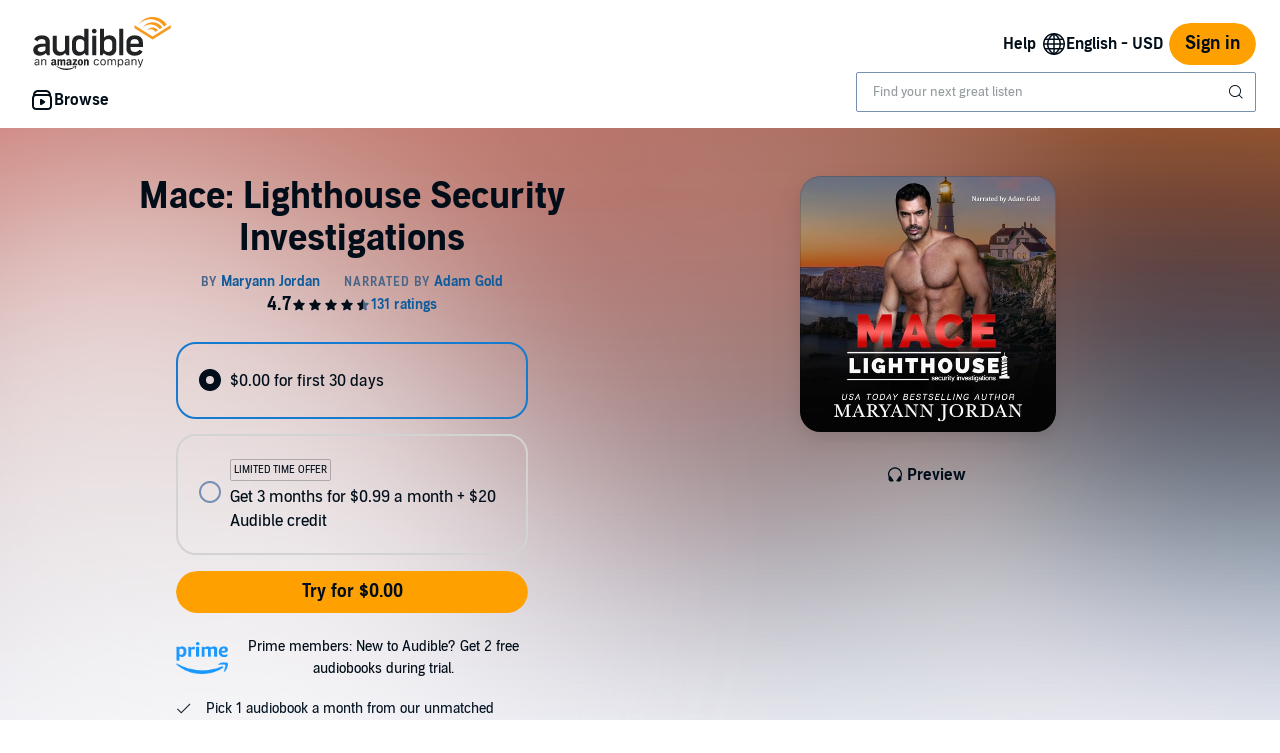

--- FILE ---
content_type: image/svg+xml
request_url: https://d2nttevkh1mtzs.cloudfront.net/mosaic-versions/d2772201-6535-4355-867e-5b9bc1475a90/www/assets/svg/performance.svg
body_size: 578
content:
<svg width="24" height="24" viewBox="0 0 24 24" fill="none" xmlns="http://www.w3.org/2000/svg">
<path fill-rule="evenodd" clip-rule="evenodd" d="M17.2787 2.02383C19.8352 2.28421 21.7405 4.62421 21.4775 7.18044C21.215 9.73085 19.0933 11.3168 16.7485 11.3017L8.1167 17.4699C6.93873 18.3333 5.65845 18.1852 4.75095 17.5595C4.42435 17.7574 4.22295 18.0977 4.16909 18.4983C4.09423 19.0552 4.32244 19.6437 4.88612 19.9724C5.21209 20.1624 5.54755 20.2667 5.92606 20.1817C7.17963 19.7766 8.02106 19.068 9.3154 19.2203C10.1476 19.3183 10.9328 19.7747 11.7116 20.628C12.0374 20.9849 12.0121 21.5383 11.6552 21.8641C11.2983 22.1899 10.7448 22.1646 10.419 21.8077C9.82392 21.1557 9.3981 20.9921 9.11082 20.9583C8.21869 20.9016 7.64838 21.5422 6.30921 21.8893C5.59171 22.0503 4.80837 21.9929 3.98934 21.4752C2.76138 20.7508 2.27675 19.4401 2.43469 18.2652C2.5426 17.4624 2.9585 16.6844 3.65876 16.1825C3.52877 15.8496 3.45799 15.4874 3.46591 15.1118C3.48147 14.374 3.80024 13.655 4.43332 13.0872L12.2014 5.75448C12.6795 3.43413 14.885 1.78003 17.2787 2.02383ZM19.488 6.97571C19.6379 5.51906 18.5328 4.16191 17.076 4.01353C15.5036 3.85338 14.2851 5.00708 14.1124 6.45123L16.6722 9.30007C18.1537 9.35452 19.3413 8.40141 19.488 6.97571ZM15.2241 9.9328L13.1426 7.61629L5.79612 14.5511C5.62145 14.716 5.47077 14.9026 5.46546 15.154C5.45649 15.5796 5.82147 15.9931 6.23661 16.0616C6.41509 16.091 6.65223 16.0645 6.93716 15.8548L15.2241 9.9328Z" fill="#010E19"/>
</svg>


--- FILE ---
content_type: application/x-javascript
request_url: https://m.media-amazon.com/images/I/31gw+WObD-L.js?AUIClients/AudibleProductContentAssets
body_size: 2867
content:
(function(f){var g=window.AmazonUIPageJS||window.P,h=g._namespace||g.attributeErrors,a=h?h("AudibleProductContentAssets",""):g;a.guardFatal?a.guardFatal(f)(a,window):a.execute(function(){f(a,window)})})(function(f,g,h){f.when("initPlayerButton","initAllPlayers","ready").execute(function(a){function c(){var d;return function(b,e){if(b!==d&&d!==h){var c=document.getElementById("sample-player-"+d);a.template(c,k.UNAVAILABLE)}c=document.getElementById("sample-player-"+b);a.template(c,k[e]);d=b}}function b(a){a=
a.getAttribute("data-trigger");if(!a)return null;a=a.split("-");return 3>a.length?null:a[2]}function e(a,d){return function(e){e.preventDefault();if(e=b(a))return d.onPlaySampleClicked(e),!1}}function d(a,d){[].forEach.call(a,function(a){var b=a.cloneNode(!0);a.parentNode.replaceChild(b,a);b.addEventListener("click",e(a,d))})}function l(a){var d={products:[]};[].forEach.call(a,function(a){var e=b(a);a=(a=a.querySelector("button"))?a.getAttribute("data-mp3"):void 0;if(e&&a){var c={};c.asin=e;c.sample_url=
a;d.products.push(c)}});return JSON.stringify(d)}var k={PAUSED:"pause",PLAYING:"play",BUFFERING:"load",ERROR:"reset",UNAVAILABLE:"reset"};(function(){var a;a:{a=["MobileJavaScriptBridge","AndroidJavaScriptBridge"];for(var b=0;b<a.length;++b){var e=a[b];if(g[e]){a=g[e];break a}}a=null}a&&"function"===typeof a.onPlaySampleClicked&&"function"===typeof a.onPlaySampleReady&&(b=document.querySelectorAll(".bc-trigger-playerbutton"),d(b,a),a.onPlaySampleStateChanged=c(),a.onPlaySampleReady(l(b)))})()});f.when("AudiblejQuery",
"expanders","processing","button","image","ready").execute(function(a,c,b,e,d){function l(){a(".showMoreEpisodesButton").click(function(){var k=this;if(!k.classList.contains("bc-button-disabled")){e.disable(k);var f=b(k);f.activate();var g=a("#parentAsin").val(),h=a("#episodeSort").val(),n=a("#nextEpisodesPageNumber").val(),p=a("#episodesPageSize").val();a.ajax({url:"/pd/episodes",data:{asin:g,sort:h,page:n,pageSize:p}}).done(function(b){a("#showMore").replaceWith(b);c.init(document.querySelector(".episodeListPage"+
n));l();d.lazyLoad()}).always(function(){f.deactivate();e.enable(k)})}})}l();(function(){a("#episodeSort").change(function(){var b=a("#parentAsin").val(),e=a("#episodeSort").val(),f=a("#episodesPageSize").val();a.ajax({url:"/pd/episodes",data:{asin:b,sort:e,page:0,pageSize:f}}).done(function(b){var e=a(".episodeList");e.empty();e.append(b);c.init(document.querySelector(".episodeList"));l();d.lazyLoad()})})})()});f.when("ready").execute(function(){var a=document.querySelector(".adbl-extended-catalog-link");
a&&"undefined"!==typeof _satellite&&_satellite&&a.addEventListener("click",function(){_satellite.track("learnMoreAboutExtendedCatalogClick")})});f.when("ready").register("stickyTooltipInit",function(){function a(a){return a?function(){a.classList.add("bc-hidden")}:null}function c(b){if(b){b.firstElementChild.setAttribute("aria-describedby",b.id);b.parentElement.classList.contains("sticky-tooltip-parent")||(b.style.transform="translateX("+(b.nextElementSibling.offsetWidth-b.offsetWidth)/2+"px)");var e=
document.querySelector("#sticky-tooltip-close-"+b.id);e&&(e.addEventListener("click",a(b)),e.addEventListener("keypress",function(a){"Enter"===a.key&&b&&b.classList.add("bc-hidden")}),b.classList.remove("bc-hidden"));b.addEventListener("keydown",function(a){"Escape"===a.key&&b&&b.classList.add("bc-hidden")})}}document.querySelectorAll(".sticky-tooltip").forEach(function(a){c(a)})});f.when("AudiblejQuery","expanders","ready").execute(function(a){a=a(".contributor-info-expander .bc-expander-show-when-collapsed");
null!==a&&typeof a!==h&&0<a.length&&a.click(function(){"undefined"!==typeof _satellite&&_satellite&&_satellite.track("audible.mobilePdp.readMoreClicked")})});f.when("accessibleClick","focus","ready").execute(function(a,c){function b(b){if(b.detail){var d=document.getElementById("webDesktopView"),f=document.getElementById(b.detail+"-dialog"),g=document.getElementById(b.detail+"-modal-input"),h=b.detail+"-action-sheet",m=document.getElementById(h+"-input");f?f.setAttribute("open",!0):d&&"true"===d.value&&
g?g.click():m&&(m.click(),a.live("#"+h+" .bc-core-actionsheet-cancel",c.change({focusElement:b.target})))}}document.querySelectorAll(".product-metadata").forEach(function(a){a.addEventListener("clickOverflow",b)})});f.when("refMarkers","ready").execute(function(a){function c(d){if(d.detail&&b[d.detail]){var c=b[d.detail][g.location.host.split(".").pop()];d=a.build(e[d.detail],this);c&&(g.location.href=[c,d].join("?ref\x3d"))}}var b={dolby:{com:"https://"+g.location.host+"/ep/dolby-atmos",ca:"https://"+
g.location.host+"/ep/dolby-atmos",uk:"https://"+g.location.host+"/ep/dolby-atmos",de:"https://hilfe.audible.de/s/article/listen-in-dolby-atmos",fr:"https://aide.audible.fr/s/article/listen-in-dolby-atmos",au:"https://"+g.location.host+"/ep/dolby-atmos",jp:"https://help.audible.co.jp/s/article/audibleでdolby-atmos-ドルビーアトモス-の空間オーディオを利用して聴くには",it:"https://aiuto.audible.it/s/article/come-posso-ascoltare-titoli-in-audio-spaziale-con-dolby-atmos-su-audible","in":"https://help.audible.in/s/article/how-can-i-listen-to-spatial-audio-with-dolby-atmos-on-audible",
es:"https://ayuda.audible.es/s/article/qu%C3%A9-dispositivos-son-compatibles-con-la-reproducci%C3%B3n-dolby-atmos",br:""},whispersync:{com:"https://"+g.location.host+"/ep/wfs",ca:"https://help.audible.ca/s/article/what-is-whispersync-for-voice",uk:"https://"+g.location.host+"/ep/wfs",de:"https://hilfe.audible.de/s/article/listen-with-whispersync-for-voice",fr:"",au:"https://help.audible.com.au/s/article/listen-with-whispersync-for-voice",jp:"",it:"","in":"",es:"",br:""}},e={dolby:"dolby",whispersync:"wsfv"};
document.querySelectorAll(".product-metadata").forEach(function(a){a.addEventListener("clickListeningEnhancement",c)})});f.when("cloudPlayerLauncher","satelliteTrackingUtil","ready").execute(function(a,c){function b(b){var d=b.currentTarget.dataset.asin,f=b.currentTarget.dataset.isSample,g=b.currentTarget.dataset.amazonasin;b=b.currentTarget.dataset.marketplaceid;d&&(c.updateDigitalData(function(a){a.currentSampleAsin=d}),c.track("samplePlayerPlay"),g?a.openCloudPlayer(d,"a_pd_jpp_cloudplayer_"+d,
{isSample:f,amazonAsin:g,marketplaceId:b,isAmazonLaunch:!0}):a.openCloudPlayer(d,"a_pd_jpp_cloudplayer_"+d,{isSample:f}))}document.querySelectorAll('[id^\x3d"jpp-sample-button"]').forEach(function(a){a.addEventListener("click",b)})});f.when("ready").execute(function(){function a(a){a=document.querySelector("input[name\x3dpromoRadioButton]:checked");var c=document.getElementById("adbl_promo_direct_offer_heading"),d=document.getElementById("adbl_promo_free_trial_heading");a&&"promoRadioButton-1"===
a.value?(c.classList.remove("bc-hidden"),d.classList.add("bc-hidden")):(c.classList.add("bc-hidden"),d.classList.remove("bc-hidden"))}var c=document.getElementById("promoTopper");c&&c.addEventListener("click",a)});f.when("audibleMontanaJSBridge","clickstream","auiConsoleDebug","ready").execute(function(a,c,b){function e(){return function(d,c){c===a.PlaybackState.PLAYING&&(document.body.dispatchEvent(new Event("adblPlaying")),b("samplePlayMetrics.js Paused Sample Play."))}}a&&a.getCurrentSurface()||
b("samplePlayMetrics.js did not detect a surface compatible with Montana JSBridge. Skipping Execution.");a.registerOnPlaybackStateChangeHandler?a.registerOnPlaybackStateChangeHandler(e()):b("samplePlayMetrics.js Unable to register playbackStateChangeHandler with JSBridge.");a.onPlaySample&&document.addEventListener("adblPlaying",function(b){a.onPlaySample(b.target.dataset.asin,b);c.buildAndPost("Browse",null,b.target.dataset.asin,"PlaySample","pageTouch","N","Sample",b.target)});a.onPauseSample&&
document.addEventListener("adblPause",function(b){a.onPauseSample(b.target.dataset.asin,b);c.buildAndPost("Browse",null,b.target.dataset.asin,"PauseSample","pageTouch","N","Sample",b.target)});document.addEventListener("adblEnded",function(a){c.buildAndPost("Browse",null,a.target.dataset.asin,"FinishSample","pageTouch","N","Sample",a.target)})});f.when("satelliteTrackingUtil","ready").execute(function(a){var c=document.getElementById("social-proof-badge");c&&c.innerText!==h&&null!==c.innerText&&(a.updateDigitalData(function(a){a.social_proof_badge=
c.innerText}),a.track("changeSocialProofBadge"))})});

--- FILE ---
content_type: application/x-javascript; charset=utf-8
request_url: https://m.media-amazon.com/images/I/61gcbKtCLjL._RC%7C31xRtNF4ymL.js_.js?AUIClients/AudibleReviewsAssets
body_size: 35910
content:
(function(R){var t=window.AmazonUIPageJS||window.P,p=t._namespace||t.attributeErrors,S=p?p("AudibleUIJQuery",""):t;S.guardFatal?S.guardFatal(R)(S,window):S.execute(function(){R(S,window)})})(function(R,t,p){R.register("AudiblejQuery",function(){function S(a,b,c){c=c||w;var e,d=c.createElement("script");d.text=a;if(b)for(e in Ub)(a=b[e]||b.getAttribute&&b.getAttribute(e))&&d.setAttribute(e,a);c.head.appendChild(d).parentNode.removeChild(d)}function ia(a){return null==a?a+"":"object"===typeof a||"function"===
typeof a?ta[db.call(a)]||"object":typeof a}function R(a){var b=!!a&&"length"in a&&a.length,c=ia(a);return r(a)||ba(a)?!1:"array"===c||0===b||"number"===typeof b&&0<b&&b-1 in a}function D(a,b){return a.nodeName&&a.nodeName.toLowerCase()===b.toLowerCase()}function Na(a,b,c){return r(b)?d.grep(a,function(a,d){return!!b.call(a,d,a)!==c}):b.nodeType?d.grep(a,function(a){return a===b!==c}):"string"!==typeof b?d.grep(a,function(a){return-1<za.call(b,a)!==c}):d.filter(b,a,c)}function eb(a,b){for(;(a=a[b])&&
1!==a.nodeType;);return a}function Vb(a){var b={};d.each(a.match(H)||[],function(a,e){b[e]=!0});return b}function ja(a){return a}function Da(a){throw a;}function fb(a,b,c,e){var d;try{a&&r(d=a.promise)?d.call(a).done(b).fail(c):a&&r(d=a.then)?d.call(a,b,c):b.apply(p,[a].slice(e))}catch(g){c.apply(p,[g])}}function Fa(){w.removeEventListener("DOMContentLoaded",Fa);t.removeEventListener("load",Fa);d.ready()}function Wb(a,b){return b.toUpperCase()}function I(a){return a.replace(Xb,"ms-").replace(Yb,Wb)}
function ua(){this.expando=d.expando+ua.uid++}function gb(a,b,c){if(c===p&&1===a.nodeType)if(c="data-"+b.replace(Zb,"-$\x26").toLowerCase(),c=a.getAttribute(c),"string"===typeof c){try{var e=c;c="true"===e?!0:"false"===e?!1:"null"===e?null:e===+e+""?+e:$b.test(e)?JSON.parse(e):e}catch(d){}E.set(a,b,c)}else c=p;return c}function hb(a,b,c,e){var f,g,h=20,k=e?function(){return e.cur()}:function(){return d.css(a,b,"")},l=k(),n=c&&c[3]||(d.cssNumber[b]?"":"px"),u=a.nodeType&&(d.cssNumber[b]||"px"!==n&&
+l)&&va.exec(d.css(a,b));if(u&&u[3]!==n){l/=2;n=n||u[3];for(u=+l||1;h--;)d.style(a,b,u+n),0>=(1-g)*(1-(g=k()/l||.5))&&(h=0),u/=g;u*=2;d.style(a,b,u+n);c=c||[]}c&&(u=+u||+l||0,f=c[1]?u+(c[1]+1)*c[2]:+c[2],e&&(e.unit=n,e.start=u,e.end=f));return f}function T(a,b){for(var c,e,f=[],g=0,h=a.length;g<h;g++)if(e=a[g],e.style)if(c=e.style.display,b){if("none"===c&&(f[g]=v.get(e,"display")||null,f[g]||(e.style.display="")),""===e.style.display&&Ga(e)){c=g;var k=void 0,k=e.ownerDocument;e=e.nodeName;var l=
ib[e];l||(k=k.body.appendChild(k.createElement(e)),l=d.css(k,"display"),k.parentNode.removeChild(k),"none"===l&&(l="block"),ib[e]=l);e=l;f[c]=e}}else"none"!==c&&(f[g]="none",v.set(e,"display",c));for(g=0;g<h;g++)null!=f[g]&&(a[g].style.display=f[g]);return a}function A(a,b){var c;c="undefined"!==typeof a.getElementsByTagName?a.getElementsByTagName(b||"*"):"undefined"!==typeof a.querySelectorAll?a.querySelectorAll(b||"*"):[];return b===p||b&&D(a,b)?d.merge([a],c):c}function Oa(a,b){for(var c=0,e=a.length;c<
e;c++)v.set(a[c],"globalEval",!b||v.get(b[c],"globalEval"))}function jb(a,b,c,e,f){for(var g,h,k,l=b.createDocumentFragment(),n=[],u=0,p=a.length;u<p;u++)if((g=a[u])||0===g)if("object"===ia(g))d.merge(n,g.nodeType?[g]:g);else if(ac.test(g)){h=h||l.appendChild(b.createElement("div"));k=(kb.exec(g)||["",""])[1].toLowerCase();k=J[k]||J._default;h.innerHTML=k[1]+d.htmlPrefilter(g)+k[2];for(k=k[0];k--;)h=h.lastChild;d.merge(n,h.childNodes);h=l.firstChild;h.textContent=""}else n.push(b.createTextNode(g));
l.textContent="";for(u=0;g=n[u++];)if(e&&-1<d.inArray(g,e))f&&f.push(g);else if(a=ka(g),h=A(l.appendChild(g),"script"),a&&Oa(h),c)for(k=0;g=h[k++];)lb.test(g.type||"")&&c.push(g);return l}function ca(){return!0}function la(){return!1}function bc(a,b){var c;a:{try{c=w.activeElement;break a}catch(e){}c=void 0}return a===c===("focus"===b)}function Pa(a,b,c,e,f,g){var h,k;if("object"===typeof b){"string"!==typeof c&&(e=e||c,c=p);for(k in b)Pa(a,k,c,e,b[k],g);return a}null==e&&null==f?(f=c,e=c=p):null==
f&&("string"===typeof c?(f=e,e=p):(f=e,e=c,c=p));if(!1===f)f=la;else if(!f)return a;1===g&&(h=f,f=function(a){d().off(a);return h.apply(this,arguments)},f.guid=h.guid||(h.guid=d.guid++));return a.each(function(){d.event.add(this,b,f,e,c)})}function Ha(a,b,c){c?(v.set(a,b,!1),d.event.add(a,b,{namespace:!1,handler:function(a){var f,g,h=v.get(this,b);if(a.isTrigger&1&&this[b])if(h.length)(d.event.special[b]||{}).delegateType&&a.stopPropagation();else{if(h=N.call(arguments),v.set(this,b,h),f=c(this,b),
this[b](),g=v.get(this,b),h!==g||f?v.set(this,b,!1):g={},h!==g)return a.stopImmediatePropagation(),a.preventDefault(),g.value}else h.length&&(v.set(this,b,{value:d.event.trigger(d.extend(h[0],d.Event.prototype),h.slice(1),this)}),a.stopImmediatePropagation())}})):v.get(a,b)===p&&d.event.add(a,b,ca)}function mb(a,b){return D(a,"table")&&D(11!==b.nodeType?b:b.firstChild,"tr")?d(a).children("tbody")[0]||a:a}function cc(a){a.type=(null!==a.getAttribute("type"))+"/"+a.type;return a}function dc(a){"true/"===
(a.type||"").slice(0,5)?a.type=a.type.slice(5):a.removeAttribute("type");return a}function nb(a,b){var c,e,f,g;if(1===b.nodeType){if(v.hasData(a)&&(c=v.get(a),g=c.events))for(f in v.remove(b,"handle events"),g)for(c=0,e=g[f].length;c<e;c++)d.event.add(b,f,g[f][c]);E.hasData(a)&&(f=E.access(a),f=d.extend({},f),E.set(b,f))}}function ma(a,b,c,e){b=ob(b);var f,g,h,k,l=0,n=a.length,u=n-1,p=b[0],m=r(p);if(m||1<n&&"string"===typeof p&&!x.checkClone&&ec.test(p))return a.each(function(d){var f=a.eq(d);m&&
(b[0]=p.call(this,d,f.html()));ma(f,b,c,e)});if(n&&(f=jb(b,a[0].ownerDocument,!1,a,e),g=f.firstChild,1===f.childNodes.length&&(f=g),g||e)){g=d.map(A(f,"script"),cc);for(h=g.length;l<n;l++)k=f,l!==u&&(k=d.clone(k,!0,!0),h&&d.merge(g,A(k,"script"))),c.call(a[l],k,l);if(h)for(f=g[g.length-1].ownerDocument,d.map(g,dc),l=0;l<h;l++)k=g[l],lb.test(k.type||"")&&!v.access(k,"globalEval")&&d.contains(f,k)&&(k.src&&"module"!==(k.type||"").toLowerCase()?d._evalUrl&&!k.noModule&&d._evalUrl(k.src,{nonce:k.nonce||
k.getAttribute("nonce")},f):S(k.textContent.replace(gc,""),k,f))}return a}function pb(a,b,c){for(var e=b?d.filter(b,a):a,f=0;null!=(b=e[f]);f++)c||1!==b.nodeType||d.cleanData(A(b)),b.parentNode&&(c&&ka(b)&&Oa(A(b,"script")),b.parentNode.removeChild(b));return a}function wa(a,b,c){var e,f,g=a.style;if(c=c||Ia(a))f=c.getPropertyValue(b)||c[b],""!==f||ka(a)||(f=d.style(a,b)),!x.pixelBoxStyles()&&Qa.test(f)&&hc.test(b)&&(a=g.width,b=g.minWidth,e=g.maxWidth,g.minWidth=g.maxWidth=g.width=f,f=c.width,g.width=
a,g.minWidth=b,g.maxWidth=e);return f!==p?f+"":f}function qb(a,b){return{get:function(){if(a())delete this.get;else return(this.get=b).apply(this,arguments)}}}function Ra(a){var b=d.cssProps[a]||rb[a];if(b)return b;if(a in sb)return a;a:{for(var b=a,c=b[0].toUpperCase()+b.slice(1),e=tb.length;e--;)if(b=tb[e]+c,b in sb)break a;b=void 0}return rb[a]=b||a}function ub(a,b,c){return(a=va.exec(b))?Math.max(0,a[2]-(c||0))+(a[3]||"px"):b}function Sa(a,b,c,e,f,g){var h="width"===b?1:0,k=0,l=0;if(c===(e?"border":
"content"))return 0;for(;4>h;h+=2)"margin"===c&&(l+=d.css(a,c+L[h],!0,f)),e?("content"===c&&(l-=d.css(a,"padding"+L[h],!0,f)),"margin"!==c&&(l-=d.css(a,"border"+L[h]+"Width",!0,f))):(l+=d.css(a,"padding"+L[h],!0,f),"padding"!==c?l+=d.css(a,"border"+L[h]+"Width",!0,f):k+=d.css(a,"border"+L[h]+"Width",!0,f));!e&&0<=g&&(l+=Math.max(0,Math.ceil(a["offset"+b[0].toUpperCase()+b.slice(1)]-g-l-k-.5))||0);return l}function vb(a,b,c){var e=Ia(a),f=(!x.boxSizingReliable()||c)&&"border-box"===d.css(a,"boxSizing",
!1,e),g=f,h=wa(a,b,e),k="offset"+b[0].toUpperCase()+b.slice(1);if(Qa.test(h)){if(!c)return h;h="auto"}(!x.boxSizingReliable()&&f||!x.reliableTrDimensions()&&D(a,"tr")||"auto"===h||!parseFloat(h)&&"inline"===d.css(a,"display",!1,e))&&a.getClientRects().length&&(f="border-box"===d.css(a,"boxSizing",!1,e),(g=k in a)&&(h=a[k]));h=parseFloat(h)||0;return h+Sa(a,b,c||(f?"border":"content"),g,e,h)+"px"}function C(a,b,c,e,d){return new C.prototype.init(a,b,c,e,d)}function Ta(){Ja&&(!1===w.hidden&&t.requestAnimationFrame?
t.requestAnimationFrame(Ta):t.setTimeout(Ta,d.fx.interval),d.fx.tick())}function wb(){t.setTimeout(function(){na=p});return na=Date.now()}function Ka(a,b){var c,e=0,d={height:a};for(b=b?1:0;4>e;e+=2-b)c=L[e],d["margin"+c]=d["padding"+c]=a;b&&(d.opacity=d.width=a);return d}function xb(a,b,c){for(var e,d=(F.tweeners[b]||[]).concat(F.tweeners["*"]),g=0,h=d.length;g<h;g++)if(e=d[g].call(c,b,a))return e}function ic(a,b){var c,e,f,g,h;for(c in a)if(e=I(c),f=b[e],g=a[c],Array.isArray(g)&&(f=g[1],g=a[c]=
g[0]),c!==e&&(a[e]=g,delete a[c]),(h=d.cssHooks[e])&&"expand"in h)for(c in g=h.expand(g),delete a[e],g)c in a||(a[c]=g[c],b[c]=f);else b[e]=f}function F(a,b,c){var e,f=0,g=F.prefilters.length,h=d.Deferred().always(function(){delete k.elem}),k=function(){if(e)return!1;for(var b=na||wb(),b=Math.max(0,l.startTime+l.duration-b),c=1-(b/l.duration||0),d=0,f=l.tweens.length;d<f;d++)l.tweens[d].run(c);h.notifyWith(a,[l,c,b]);if(1>c&&f)return b;f||h.notifyWith(a,[l,1,0]);h.resolveWith(a,[l]);return!1},l=h.promise({elem:a,
props:d.extend({},b),opts:d.extend(!0,{specialEasing:{},easing:d.easing._default},c),originalProperties:b,originalOptions:c,startTime:na||wb(),duration:c.duration,tweens:[],createTween:function(b,c){var e=d.Tween(a,l.opts,b,c,l.opts.specialEasing[b]||l.opts.easing);l.tweens.push(e);return e},stop:function(b){var c=0,d=b?l.tweens.length:0;if(e)return this;for(e=!0;c<d;c++)l.tweens[c].run(1);b?(h.notifyWith(a,[l,1,0]),h.resolveWith(a,[l,b])):h.rejectWith(a,[l,b]);return this}});c=l.props;for(ic(c,l.opts.specialEasing);f<
g;f++)if(b=F.prefilters[f].call(l,a,c,l.opts))return r(b.stop)&&(d._queueHooks(l.elem,l.opts.queue).stop=b.stop.bind(b)),b;d.map(c,xb,l);r(l.opts.start)&&l.opts.start.call(a,l);l.progress(l.opts.progress).done(l.opts.done,l.opts.complete).fail(l.opts.fail).always(l.opts.always);d.fx.timer(d.extend(k,{elem:a,anim:l,queue:l.opts.queue}));return l}function U(a){return(a.match(H)||[]).join(" ")}function da(a){return a.getAttribute&&a.getAttribute("class")||""}function Ua(a){return Array.isArray(a)?a:
"string"===typeof a?a.match(H)||[]:[]}function Va(a,b,c,e){var f;if(Array.isArray(b))d.each(b,function(b,d){c||jc.test(a)?e(a,d):Va(a+"["+("object"===typeof d&&null!=d?b:"")+"]",d,c,e)});else if(c||"object"!==ia(b))e(a,b);else for(f in b)Va(a+"["+f+"]",b[f],c,e)}function yb(a){return function(b,c){"string"!==typeof b&&(c=b,b="*");var e,d=0,g=b.toLowerCase().match(H)||[];if(r(c))for(;e=g[d++];)"+"===e[0]?(e=e.slice(1)||"*",(a[e]=a[e]||[]).unshift(c)):(a[e]=a[e]||[]).push(c)}}function zb(a,b,c,e){function f(k){var l;
g[k]=!0;d.each(a[k]||[],function(a,d){var k=d(b,c,e);if("string"===typeof k&&!h&&!g[k])return b.dataTypes.unshift(k),f(k),!1;if(h)return!(l=k)});return l}var g={},h=a===Wa;return f(b.dataTypes[0])||!g["*"]&&f("*")}function Xa(a,b){var c,e,f=d.ajaxSettings.flatOptions||{};for(c in b)b[c]!==p&&((f[c]?a:e||(e={}))[c]=b[c]);e&&d.extend(!0,a,e);return a}function kc(a,b,c){for(var e,d,g,h,k=a.contents,l=a.dataTypes;"*"===l[0];)l.shift(),e===p&&(e=a.mimeType||b.getResponseHeader("Content-Type"));if(e)for(d in k)if(k[d]&&
k[d].test(e)){l.unshift(d);break}if(l[0]in c)g=l[0];else{for(d in c){if(!l[0]||a.converters[d+" "+l[0]]){g=d;break}h||(h=d)}g=g||h}if(g)return g!==l[0]&&l.unshift(g),c[g]}function lc(a,b,c,d){var f,g,h,k,l,n={},u=a.dataTypes.slice();if(u[1])for(h in a.converters)n[h.toLowerCase()]=a.converters[h];for(g=u.shift();g;)if(a.responseFields[g]&&(c[a.responseFields[g]]=b),!l&&d&&a.dataFilter&&(b=a.dataFilter(b,a.dataType)),l=g,g=u.shift())if("*"===g)g=l;else if("*"!==l&&l!==g){h=n[l+" "+g]||n["* "+g];if(!h)for(f in n)if(k=
f.split(" "),k[1]===g&&(h=n[l+" "+k[0]]||n["* "+k[0]])){!0===h?h=n[f]:!0!==n[f]&&(g=k[0],u.unshift(k[1]));break}if(!0!==h)if(h&&a.throws)b=h(b);else try{b=h(b)}catch(p){return{state:"parsererror",error:h?p:"No conversion from "+l+" to "+g}}}return{state:"success",data:b}}var V=[],Ab=Object.getPrototypeOf,N=V.slice,ob=V.flat?function(a){return V.flat.call(a)}:function(a){return V.concat.apply([],a)},Ya=V.push,za=V.indexOf,ta={},db=ta.toString,La=ta.hasOwnProperty,Bb=La.toString,mc=Bb.call(Object),
x={},r=function(a){return"function"===typeof a&&"number"!==typeof a.nodeType},ba=function(a){return null!=a&&a===a.window},w=t.document,Ub={type:!0,src:!0,nonce:!0,noModule:!0},d=function(a,b){return new d.fn.init(a,b)};d.fn=d.prototype={jquery:"3.5.1",constructor:d,length:0,toArray:function(){return N.call(this)},get:function(a){return null==a?N.call(this):0>a?this[a+this.length]:this[a]},pushStack:function(a){a=d.merge(this.constructor(),a);a.prevObject=this;return a},each:function(a){return d.each(this,
a)},map:function(a){return this.pushStack(d.map(this,function(b,c){return a.call(b,c,b)}))},slice:function(){return this.pushStack(N.apply(this,arguments))},first:function(){return this.eq(0)},last:function(){return this.eq(-1)},even:function(){return this.pushStack(d.grep(this,function(a,b){return(b+1)%2}))},odd:function(){return this.pushStack(d.grep(this,function(a,b){return b%2}))},eq:function(a){var b=this.length;a=+a+(0>a?b:0);return this.pushStack(0<=a&&a<b?[this[a]]:[])},end:function(){return this.prevObject||
this.constructor()},push:Ya,sort:V.sort,splice:V.splice};d.extend=d.fn.extend=function(){var a,b,c,e,f,g=arguments[0]||{},h=1,k=arguments.length,l=!1;"boolean"===typeof g&&(l=g,g=arguments[h]||{},h++);"object"===typeof g||r(g)||(g={});h===k&&(g=this,h--);for(;h<k;h++)if(null!=(a=arguments[h]))for(b in a)e=a[b],"__proto__"!==b&&g!==e&&(l&&e&&(d.isPlainObject(e)||(f=Array.isArray(e)))?(c=g[b],c=f&&!Array.isArray(c)?[]:f||d.isPlainObject(c)?c:{},f=!1,g[b]=d.extend(l,c,e)):e!==p&&(g[b]=e));return g};
d.extend({expando:"jQuery"+("3.5.1"+Math.random()).replace(/\D/g,""),isReady:!0,error:function(a){throw Error(a);},noop:function(){},isPlainObject:function(a){if(!a||"[object Object]"!==db.call(a))return!1;a=Ab(a);if(!a)return!0;a=La.call(a,"constructor")&&a.constructor;return"function"===typeof a&&Bb.call(a)===mc},isEmptyObject:function(a){for(var b in a)return!1;return!0},globalEval:function(a,b,c){S(a,{nonce:b&&b.nonce},c)},each:function(a,b){var c,d=0;if(R(a))for(c=a.length;d<c&&!1!==b.call(a[d],
d,a[d]);d++);else for(d in a)if(!1===b.call(a[d],d,a[d]))break;return a},makeArray:function(a,b){var c=b||[];null!=a&&(R(Object(a))?d.merge(c,"string"===typeof a?[a]:a):Ya.call(c,a));return c},inArray:function(a,b,c){return null==b?-1:za.call(b,a,c)},merge:function(a,b){for(var c=+b.length,d=0,f=a.length;d<c;d++)a[f++]=b[d];a.length=f;return a},grep:function(a,b,c){for(var d=[],f=0,g=a.length,h=!c;f<g;f++)c=!b(a[f],f),c!==h&&d.push(a[f]);return d},map:function(a,b,c){var d,f,g=0,h=[];if(R(a))for(d=
a.length;g<d;g++)f=b(a[g],g,c),null!=f&&h.push(f);else for(g in a)f=b(a[g],g,c),null!=f&&h.push(f);return ob(h)},guid:1,support:x});"function"===typeof Symbol&&(d.fn[Symbol.iterator]=V[Symbol.iterator]);d.each("Boolean Number String Function Array Date RegExp Object Error Symbol".split(" "),function(a,b){ta["[object "+b+"]"]=b.toLowerCase()});var M=function(a){function b(a,b,c,d){var e,f,g,h,l,k=b&&b.ownerDocument;f=b?b.nodeType:9;c=c||[];if("string"!==typeof a||!a||1!==f&&9!==f&&11!==f)return c;
if(!d&&(oa(b),b=b||z,P)){if(11!==f&&(l=ya.exec(a)))if(e=l[1])if(9===f)if(g=b.getElementById(e)){if(g.id===e)return c.push(g),c}else return c;else{if(k&&(g=k.getElementById(e))&&L(b,g)&&g.id===e)return c.push(g),c}else{if(l[2])return pa.apply(c,b.getElementsByTagName(a)),c;if((e=l[3])&&q.getElementsByClassName&&b.getElementsByClassName)return pa.apply(c,b.getElementsByClassName(e)),c}if(!(!q.qsa||N[a+" "]||G&&G.test(a)||1===f&&"object"===b.nodeName.toLowerCase())){e=a;k=b;if(1===f&&(la.test(a)||ca.test(a))){k=
ha.test(a)&&K(b.parentNode)||b;k===b&&q.scope||((h=b.getAttribute("id"))?h=h.replace(ra,sa):b.setAttribute("id",h=B));e=Ea(a);for(f=e.length;f--;)e[f]=(h?"#"+h:":scope")+" "+v(e[f]);e=e.join(",")}try{return pa.apply(c,k.querySelectorAll(e)),c}catch(n){N(a,!0)}finally{h===B&&b.removeAttribute("id")}}}return J(a.replace(T,"$1"),b,c,d)}function c(){function a(c,d){b.push(c+" ")>y.cacheLength&&delete a[b.shift()];return a[c+" "]=d}var b=[];return a}function d(a){a[B]=!0;return a}function f(a){var b=z.createElement("fieldset");
try{return!!a(b)}catch(c){return!1}finally{b.parentNode&&b.parentNode.removeChild(b)}}function g(a,b){for(var c=a.split("|"),d=c.length;d--;)y.attrHandle[c[d]]=b}function h(a,b){var c=b&&a,d=c&&1===a.nodeType&&1===b.nodeType&&a.sourceIndex-b.sourceIndex;if(d)return d;if(c)for(;c=c.nextSibling;)if(c===b)return-1;return a?1:-1}function k(a){return function(b){return"input"===b.nodeName.toLowerCase()&&b.type===a}}function l(a){return function(b){var c=b.nodeName.toLowerCase();return("input"===c||"button"===
c)&&b.type===a}}function n(a){return function(b){return"form"in b?b.parentNode&&!1===b.disabled?"label"in b?"label"in b.parentNode?b.parentNode.disabled===a:b.disabled===a:b.isDisabled===a||b.isDisabled!==!a&&za(b)===a:b.disabled===a:"label"in b?b.disabled===a:!1}}function u(a){return d(function(b){b=+b;return d(function(c,d){for(var e,f=a([],c.length,b),g=f.length;g--;)c[e=f[g]]&&(c[e]=!(d[e]=c[e]))})})}function K(a){return a&&"undefined"!==typeof a.getElementsByTagName&&a}function m(){}function v(a){for(var b=
0,c=a.length,d="";b<c;b++)d+=a[b].value;return d}function t(a,b,c){var d=b.dir,e=b.next,f=e||d,g=c&&"parentNode"===f,h=V++;return b.first?function(b,c,e){for(;b=b[d];)if(1===b.nodeType||g)return a(b,c,e);return!1}:function(b,c,l){var k,Ba,Aa=[aa,h];if(l)for(;b=b[d];){if((1===b.nodeType||g)&&a(b,c,l))return!0}else for(;b=b[d];)if(1===b.nodeType||g)if(Ba=b[B]||(b[B]={}),Ba=Ba[b.uniqueID]||(Ba[b.uniqueID]={}),e&&e===b.nodeName.toLowerCase())b=b[d]||b;else{if((k=Ba[f])&&k[0]===aa&&k[1]===h)return Aa[2]=
k[2];Ba[f]=Aa;if(Aa[2]=a(b,c,l))return!0}return!1}}function r(a){return 1<a.length?function(b,c,d){for(var e=a.length;e--;)if(!a[e](b,c,d))return!1;return!0}:a[0]}function w(a,b,c,d,e){for(var f,g=[],h=0,l=a.length,k=null!=b;h<l;h++)if(f=a[h])if(!c||c(f,d,e))g.push(f),k&&b.push(h);return g}function x(a,c,f,g,h,l){g&&!g[B]&&(g=x(g));h&&!h[B]&&(h=x(h,l));return d(function(d,e,l,k){var n,m,u=[],p=[],K=e.length,W;if(!(W=d)){W=c||"*";for(var q=l.nodeType?[l]:l,v=[],t=0,r=q.length;t<r;t++)b(W,q[t],v);W=
v}W=!a||!d&&c?W:w(W,u,a,l,k);q=f?h||(d?a:K||g)?[]:e:W;f&&f(W,q,l,k);if(g)for(n=w(q,p),g(n,[],l,k),l=n.length;l--;)if(m=n[l])q[p[l]]=!(W[p[l]]=m);if(d){if(h||a){if(h){n=[];for(l=q.length;l--;)(m=q[l])&&n.push(W[l]=m);h(null,q=[],n,k)}for(l=q.length;l--;)(m=q[l])&&-1<(n=h?xa(d,m):u[l])&&(d[n]=!(e[n]=m))}}else q=w(q===e?q.splice(K,q.length):q),h?h(null,e,q,k):pa.apply(e,q)})}function Za(a){var b,c,d,e=a.length,f=y.relative[a[0].type];c=f||y.relative[" "];for(var g=f?1:0,h=t(function(a){return a===b},
c,!0),l=t(function(a){return-1<xa(b,a)},c,!0),k=[function(a,c,d){a=!f&&(d||c!==F)||((b=c).nodeType?h(a,c,d):l(a,c,d));b=null;return a}];g<e;g++)if(c=y.relative[a[g].type])k=[t(r(k),c)];else{c=y.filter[a[g].type].apply(null,a[g].matches);if(c[B]){for(d=++g;d<e&&!y.relative[a[d].type];d++);return x(1<g&&r(k),1<g&&v(a.slice(0,g-1).concat({value:" "===a[g-2].type?"*":""})).replace(T,"$1"),c,g<d&&Za(a.slice(g,d)),d<e&&Za(a=a.slice(d)),d<e&&v(a))}k.push(c)}return r(k)}function E(a,c){var f=0<c.length,g=
0<a.length,h=function(d,e,h,l,k){var n,m,u,p=0,q="0",Ma=d&&[],K=[],v=F,t=d||g&&y.find.TAG("*",k),r=aa+=null==v?1:Math.random()||.1,fc=t.length;for(k&&(F=e==z||e||k);q!==fc&&null!=(n=t[q]);q++){if(g&&n){m=0;e||n.ownerDocument==z||(oa(n),h=!P);for(;u=a[m++];)if(u(n,e||z,h)){l.push(n);break}k&&(aa=r)}f&&((n=!u&&n)&&p--,d&&Ma.push(n))}p+=q;if(f&&q!==p){for(m=0;u=c[m++];)u(Ma,K,e,h);if(d){if(0<p)for(;q--;)Ma[q]||K[q]||(K[q]=ga.call(l));K=w(K)}pa.apply(l,K);k&&!d&&0<K.length&&1<p+c.length&&b.uniqueSort(l)}k&&
(aa=r,F=v);return Ma};return f?d(h):h}var A,q,y,C,Cb,Ea,D,J,F,qa,Ca,oa,z,O,P,G,H,I,L,B="sizzle"+1*new Date,X=a.document,aa=0,V=0,Q=c(),R=c(),S=c(),N=c(),U=function(a,b){a===b&&(Ca=!0);return 0},da={}.hasOwnProperty,M=[],ga=M.pop,ia=M.push,pa=M.push,ba=M.slice,xa=function(a,b){for(var c=0,d=a.length;c<d;c++)if(a[c]===b)return c;return-1},ja=/[\x20\t\r\n\f]+/g,T=/^[\x20\t\r\n\f]+|((?:^|[^\\])(?:\\.)*)[\x20\t\r\n\f]+$/g,ka=/^[\x20\t\r\n\f]*,[\x20\t\r\n\f]*/,ca=/^[\x20\t\r\n\f]*([>+~]|[\x20\t\r\n\f])[\x20\t\r\n\f]*/,
la=/[\x20\t\r\n\f]|>/,ma=/:((?:\\[\da-fA-F]{1,6}[\x20\t\r\n\f]?|\\[^\r\n\f]|[\w-]|[^\x00-\x7f])+)(?:\((('((?:\\.|[^\\'])*)'|"((?:\\.|[^\\"])*)")|((?:\\.|[^\\()[\]]|\[[\x20\t\r\n\f]*((?:\\[\da-fA-F]{1,6}[\x20\t\r\n\f]?|\\[^\r\n\f]|[\w-]|[^\x00-\x7f])+)(?:[\x20\t\r\n\f]*([*^$|!~]?=)[\x20\t\r\n\f]*(?:'((?:\\.|[^\\'])*)'|"((?:\\.|[^\\"])*)"|((?:\\[\da-fA-F]{1,6}[\x20\t\r\n\f]?|\\[^\r\n\f]|[\w-]|[^\x00-\x7f])+))|)[\x20\t\r\n\f]*\])*)|.*)\)|)/,na=/^(?:\\[\da-fA-F]{1,6}[\x20\t\r\n\f]?|\\[^\r\n\f]|[\w-]|[^\x00-\x7f])+$/,
Y={ID:/^#((?:\\[\da-fA-F]{1,6}[\x20\t\r\n\f]?|\\[^\r\n\f]|[\w-]|[^\x00-\x7f])+)/,CLASS:/^\.((?:\\[\da-fA-F]{1,6}[\x20\t\r\n\f]?|\\[^\r\n\f]|[\w-]|[^\x00-\x7f])+)/,TAG:/^((?:\\[\da-fA-F]{1,6}[\x20\t\r\n\f]?|\\[^\r\n\f]|[\w-]|[^\x00-\x7f])+|[*])/,ATTR:/^\[[\x20\t\r\n\f]*((?:\\[\da-fA-F]{1,6}[\x20\t\r\n\f]?|\\[^\r\n\f]|[\w-]|[^\x00-\x7f])+)(?:[\x20\t\r\n\f]*([*^$|!~]?=)[\x20\t\r\n\f]*(?:'((?:\\.|[^\\'])*)'|"((?:\\.|[^\\"])*)"|((?:\\[\da-fA-F]{1,6}[\x20\t\r\n\f]?|\\[^\r\n\f]|[\w-]|[^\x00-\x7f])+))|)[\x20\t\r\n\f]*\]/,
PSEUDO:/^:((?:\\[\da-fA-F]{1,6}[\x20\t\r\n\f]?|\\[^\r\n\f]|[\w-]|[^\x00-\x7f])+)(?:\((('((?:\\.|[^\\'])*)'|"((?:\\.|[^\\"])*)")|((?:\\.|[^\\()[\]]|\[[\x20\t\r\n\f]*((?:\\[\da-fA-F]{1,6}[\x20\t\r\n\f]?|\\[^\r\n\f]|[\w-]|[^\x00-\x7f])+)(?:[\x20\t\r\n\f]*([*^$|!~]?=)[\x20\t\r\n\f]*(?:'((?:\\.|[^\\'])*)'|"((?:\\.|[^\\"])*)"|((?:\\[\da-fA-F]{1,6}[\x20\t\r\n\f]?|\\[^\r\n\f]|[\w-]|[^\x00-\x7f])+))|)[\x20\t\r\n\f]*\])*)|.*)\)|)/,CHILD:/^:(only|first|last|nth|nth-last)-(child|of-type)(?:\([\x20\t\r\n\f]*(even|odd|(([+-]|)(\d*)n|)[\x20\t\r\n\f]*(?:([+-]|)[\x20\t\r\n\f]*(\d+)|))[\x20\t\r\n\f]*\)|)/i,
bool:/^(?:checked|selected|async|autofocus|autoplay|controls|defer|disabled|hidden|ismap|loop|multiple|open|readonly|required|scoped)$/i,needsContext:/^[\x20\t\r\n\f]*[>+~]|:(even|odd|eq|gt|lt|nth|first|last)(?:\([\x20\t\r\n\f]*((?:-\d)?\d*)[\x20\t\r\n\f]*\)|)(?=[^-]|$)/i},ua=/HTML$/i,va=/^(?:input|select|textarea|button)$/i,wa=/^h\d$/i,Z=/^[^{]+\{\s*\[native \w/,ya=/^(?:#([\w-]+)|(\w+)|\.([\w-]+))$/,ha=/[+~]/,ea=/\\[\da-fA-F]{1,6}[\x20\t\r\n\f]?|\\([^\r\n\f])/g,fa=function(a,b){var c="0x"+a.slice(1)-
65536;return b?b:0>c?String.fromCharCode(c+65536):String.fromCharCode(c>>10|55296,c&1023|56320)},ra=/([\0-\x1f\x7f]|^-?\d)|^-$|[^\0-\x1f\x7f-\uFFFF\w-]/g,sa=function(a,b){return b?"\x00"===a?"�":a.slice(0,-1)+"\\"+a.charCodeAt(a.length-1).toString(16)+" ":"\\"+a},ta=function(){oa()},za=t(function(a){return!0===a.disabled&&"fieldset"===a.nodeName.toLowerCase()},{dir:"parentNode",next:"legend"});try{pa.apply(M=ba.call(X.childNodes),X.childNodes),M[X.childNodes.length].nodeType}catch(Da){pa={apply:M.length?
function(a,b){ia.apply(a,ba.call(b))}:function(a,b){for(var c=a.length,d=0;a[c++]=b[d++];);a.length=c-1}}}q=b.support={};Cb=b.isXML=function(a){var b=(a.ownerDocument||a).documentElement;return!ua.test(a.namespaceURI||b&&b.nodeName||"HTML")};oa=b.setDocument=function(a){var b;a=a?a.ownerDocument||a:X;if(a==z||9!==a.nodeType||!a.documentElement)return z;z=a;O=z.documentElement;P=!Cb(z);X!=z&&(b=z.defaultView)&&b.top!==b&&(b.addEventListener?b.addEventListener("unload",ta,!1):b.attachEvent&&b.attachEvent("onunload",
ta));q.scope=f(function(a){O.appendChild(a).appendChild(z.createElement("div"));return"undefined"!==typeof a.querySelectorAll&&!a.querySelectorAll(":scope fieldset div").length});q.attributes=f(function(a){a.className="i";return!a.getAttribute("className")});q.getElementsByTagName=f(function(a){a.appendChild(z.createComment(""));return!a.getElementsByTagName("*").length});q.getElementsByClassName=Z.test(z.getElementsByClassName);q.getById=f(function(a){O.appendChild(a).id=B;return!z.getElementsByName||
!z.getElementsByName(B).length});q.getById?(y.filter.ID=function(a){var b=a.replace(ea,fa);return function(a){return a.getAttribute("id")===b}},y.find.ID=function(a,b){if("undefined"!==typeof b.getElementById&&P){var c=b.getElementById(a);return c?[c]:[]}}):(y.filter.ID=function(a){var b=a.replace(ea,fa);return function(a){return(a="undefined"!==typeof a.getAttributeNode&&a.getAttributeNode("id"))&&a.value===b}},y.find.ID=function(a,b){if("undefined"!==typeof b.getElementById&&P){var c,d,e,f=b.getElementById(a);
if(f){if((c=f.getAttributeNode("id"))&&c.value===a)return[f];e=b.getElementsByName(a);for(d=0;f=e[d++];)if((c=f.getAttributeNode("id"))&&c.value===a)return[f]}return[]}});y.find.TAG=q.getElementsByTagName?function(a,b){if("undefined"!==typeof b.getElementsByTagName)return b.getElementsByTagName(a);if(q.qsa)return b.querySelectorAll(a)}:function(a,b){var c,d=[],e=0,f=b.getElementsByTagName(a);if("*"===a){for(;c=f[e++];)1===c.nodeType&&d.push(c);return d}return f};y.find.CLASS=q.getElementsByClassName&&
function(a,b){if("undefined"!==typeof b.getElementsByClassName&&P)return b.getElementsByClassName(a)};H=[];G=[];if(q.qsa=Z.test(z.querySelectorAll))f(function(a){var b;O.appendChild(a).innerHTML="\x3ca id\x3d'"+B+"'\x3e\x3c/a\x3e\x3cselect id\x3d'"+B+"-\r\\' msallowcapture\x3d''\x3e\x3coption selected\x3d''\x3e\x3c/option\x3e\x3c/select\x3e";a.querySelectorAll("[msallowcapture^\x3d'']").length&&G.push("[*^$]\x3d[\\x20\\t\\r\\n\\f]*(?:''|\"\")");a.querySelectorAll("[selected]").length||G.push("\\[[\\x20\\t\\r\\n\\f]*(?:value|checked|selected|async|autofocus|autoplay|controls|defer|disabled|hidden|ismap|loop|multiple|open|readonly|required|scoped)");
a.querySelectorAll("[id~\x3d"+B+"-]").length||G.push("~\x3d");b=z.createElement("input");b.setAttribute("name","");a.appendChild(b);a.querySelectorAll("[name\x3d'']").length||G.push("\\[[\\x20\\t\\r\\n\\f]*name[\\x20\\t\\r\\n\\f]*\x3d[\\x20\\t\\r\\n\\f]*(?:''|\"\")");a.querySelectorAll(":checked").length||G.push(":checked");a.querySelectorAll("a#"+B+"+*").length||G.push(".#.+[+~]");a.querySelectorAll("\\\f");G.push("[\\r\\n\\f]")}),f(function(a){a.innerHTML="\x3ca href\x3d'' disabled\x3d'disabled'\x3e\x3c/a\x3e\x3cselect disabled\x3d'disabled'\x3e\x3coption/\x3e\x3c/select\x3e";
var b=z.createElement("input");b.setAttribute("type","hidden");a.appendChild(b).setAttribute("name","D");a.querySelectorAll("[name\x3dd]").length&&G.push("name[\\x20\\t\\r\\n\\f]*[*^$|!~]?\x3d");2!==a.querySelectorAll(":enabled").length&&G.push(":enabled",":disabled");O.appendChild(a).disabled=!0;2!==a.querySelectorAll(":disabled").length&&G.push(":enabled",":disabled");a.querySelectorAll("*,:x");G.push(",.*:")});(q.matchesSelector=Z.test(I=O.matches||O.webkitMatchesSelector||O.mozMatchesSelector||
O.oMatchesSelector||O.msMatchesSelector))&&f(function(a){q.disconnectedMatch=I.call(a,"*");I.call(a,"[s!\x3d'']:x");H.push("!\x3d",":((?:\\\\[\\da-fA-F]{1,6}[\\x20\\t\\r\\n\\f]?|\\\\[^\\r\\n\\f]|[\\w-]|[^\x00-\\x7f])+)(?:\\((('((?:\\\\.|[^\\\\'])*)'|\"((?:\\\\.|[^\\\\\"])*)\")|((?:\\\\.|[^\\\\()[\\]]|\\[[\\x20\\t\\r\\n\\f]*((?:\\\\[\\da-fA-F]{1,6}[\\x20\\t\\r\\n\\f]?|\\\\[^\\r\\n\\f]|[\\w-]|[^\x00-\\x7f])+)(?:[\\x20\\t\\r\\n\\f]*([*^$|!~]?\x3d)[\\x20\\t\\r\\n\\f]*(?:'((?:\\\\.|[^\\\\'])*)'|\"((?:\\\\.|[^\\\\\"])*)\"|((?:\\\\[\\da-fA-F]{1,6}[\\x20\\t\\r\\n\\f]?|\\\\[^\\r\\n\\f]|[\\w-]|[^\x00-\\x7f])+))|)[\\x20\\t\\r\\n\\f]*\\])*)|.*)\\)|)")});
G=G.length&&new RegExp(G.join("|"));H=H.length&&new RegExp(H.join("|"));L=(b=Z.test(O.compareDocumentPosition))||Z.test(O.contains)?function(a,b){var c=9===a.nodeType?a.documentElement:a,d=b&&b.parentNode;return a===d||!!(d&&1===d.nodeType&&(c.contains?c.contains(d):a.compareDocumentPosition&&a.compareDocumentPosition(d)&16))}:function(a,b){if(b)for(;b=b.parentNode;)if(b===a)return!0;return!1};U=b?function(a,b){if(a===b)return Ca=!0,0;var c=!a.compareDocumentPosition-!b.compareDocumentPosition;if(c)return c;
c=(a.ownerDocument||a)==(b.ownerDocument||b)?a.compareDocumentPosition(b):1;return c&1||!q.sortDetached&&b.compareDocumentPosition(a)===c?a==z||a.ownerDocument==X&&L(X,a)?-1:b==z||b.ownerDocument==X&&L(X,b)?1:qa?xa(qa,a)-xa(qa,b):0:c&4?-1:1}:function(a,b){if(a===b)return Ca=!0,0;var c,d=0;c=a.parentNode;var e=b.parentNode,f=[a],g=[b];if(!c||!e)return a==z?-1:b==z?1:c?-1:e?1:qa?xa(qa,a)-xa(qa,b):0;if(c===e)return h(a,b);for(c=a;c=c.parentNode;)f.unshift(c);for(c=b;c=c.parentNode;)g.unshift(c);for(;f[d]===
g[d];)d++;return d?h(f[d],g[d]):f[d]==X?-1:g[d]==X?1:0};return z};b.matches=function(a,c){return b(a,null,null,c)};b.matchesSelector=function(a,c){oa(a);if(!(!q.matchesSelector||!P||N[c+" "]||H&&H.test(c)||G&&G.test(c)))try{var d=I.call(a,c);if(d||q.disconnectedMatch||a.document&&11!==a.document.nodeType)return d}catch(e){N(c,!0)}return 0<b(c,z,null,[a]).length};b.contains=function(a,b){(a.ownerDocument||a)!=z&&oa(a);return L(a,b)};b.attr=function(a,b){(a.ownerDocument||a)!=z&&oa(a);var c=y.attrHandle[b.toLowerCase()],
c=c&&da.call(y.attrHandle,b.toLowerCase())?c(a,b,!P):p;return c!==p?c:q.attributes||!P?a.getAttribute(b):(c=a.getAttributeNode(b))&&c.specified?c.value:null};b.escape=function(a){return(a+"").replace(ra,sa)};b.error=function(a){throw Error("Syntax error, unrecognized expression: "+a);};b.uniqueSort=function(a){var b,c=[],d=0,e=0;Ca=!q.detectDuplicates;qa=!q.sortStable&&a.slice(0);a.sort(U);if(Ca){for(;b=a[e++];)b===a[e]&&(d=c.push(e));for(;d--;)a.splice(c[d],1)}qa=null;return a};C=b.getText=function(a){var b,
c="",d=0;b=a.nodeType;if(!b)for(;b=a[d++];)c+=C(b);else if(1===b||9===b||11===b){if("string"===typeof a.textContent)return a.textContent;for(a=a.firstChild;a;a=a.nextSibling)c+=C(a)}else if(3===b||4===b)return a.nodeValue;return c};y=b.selectors={cacheLength:50,createPseudo:d,match:Y,attrHandle:{},find:{},relative:{"\x3e":{dir:"parentNode",first:!0}," ":{dir:"parentNode"},"+":{dir:"previousSibling",first:!0},"~":{dir:"previousSibling"}},preFilter:{ATTR:function(a){a[1]=a[1].replace(ea,fa);a[3]=(a[3]||
a[4]||a[5]||"").replace(ea,fa);"~\x3d"===a[2]&&(a[3]=" "+a[3]+" ");return a.slice(0,4)},CHILD:function(a){a[1]=a[1].toLowerCase();"nth"===a[1].slice(0,3)?(a[3]||b.error(a[0]),a[4]=+(a[4]?a[5]+(a[6]||1):2*("even"===a[3]||"odd"===a[3])),a[5]=+(a[7]+a[8]||"odd"===a[3])):a[3]&&b.error(a[0]);return a},PSEUDO:function(a){var b,c=!a[6]&&a[2];if(Y.CHILD.test(a[0]))return null;a[3]?a[2]=a[4]||a[5]||"":c&&ma.test(c)&&(b=Ea(c,!0))&&(b=c.indexOf(")",c.length-b)-c.length)&&(a[0]=a[0].slice(0,b),a[2]=c.slice(0,
b));return a.slice(0,3)}},filter:{TAG:function(a){var b=a.replace(ea,fa).toLowerCase();return"*"===a?function(){return!0}:function(a){return a.nodeName&&a.nodeName.toLowerCase()===b}},CLASS:function(a){var b=Q[a+" "];return b||(b=new RegExp("(^|[\\x20\\t\\r\\n\\f])"+a+"([\\x20\\t\\r\\n\\f]|$)"))&&Q(a,function(a){return b.test("string"===typeof a.className&&a.className||"undefined"!==typeof a.getAttribute&&a.getAttribute("class")||"")})},ATTR:function(a,c,d){return function(e){e=b.attr(e,a);if(null==
e)return"!\x3d"===c;if(!c)return!0;e+="";return"\x3d"===c?e===d:"!\x3d"===c?e!==d:"^\x3d"===c?d&&0===e.indexOf(d):"*\x3d"===c?d&&-1<e.indexOf(d):"$\x3d"===c?d&&e.slice(-d.length)===d:"~\x3d"===c?-1<(" "+e.replace(ja," ")+" ").indexOf(d):"|\x3d"===c?e===d||e.slice(0,d.length+1)===d+"-":!1}},CHILD:function(a,b,c,d,e){var f="nth"!==a.slice(0,3),g="last"!==a.slice(-4),h="of-type"===b;return 1===d&&0===e?function(a){return!!a.parentNode}:function(b,c,l){var k,n,m,u,p;c=f!==g?"nextSibling":"previousSibling";
var q=b.parentNode,Aa=h&&b.nodeName.toLowerCase();l=!l&&!h;k=!1;if(q){if(f){for(;c;){for(m=b;m=m[c];)if(h?m.nodeName.toLowerCase()===Aa:1===m.nodeType)return!1;p=c="only"===a&&!p&&"nextSibling"}return!0}p=[g?q.firstChild:q.lastChild];if(g&&l)for(m=q,n=m[B]||(m[B]={}),n=n[m.uniqueID]||(n[m.uniqueID]={}),k=n[a]||[],k=(u=k[0]===aa&&k[1])&&k[2],m=u&&q.childNodes[u];m=++u&&m&&m[c]||(k=u=0)||p.pop();){if(1===m.nodeType&&++k&&m===b){n[a]=[aa,u,k];break}}else if(l&&(m=b,n=m[B]||(m[B]={}),n=n[m.uniqueID]||
(n[m.uniqueID]={}),k=n[a]||[],k=u=k[0]===aa&&k[1]),!1===k)for(;(m=++u&&m&&m[c]||(k=u=0)||p.pop())&&((h?m.nodeName.toLowerCase()!==Aa:1!==m.nodeType)||!++k||(l&&(n=m[B]||(m[B]={}),n=n[m.uniqueID]||(n[m.uniqueID]={}),n[a]=[aa,k]),m!==b)););k-=e;return k===d||0===k%d&&0<=k/d}}},PSEUDO:function(a,c){var f,g=y.pseudos[a]||y.setFilters[a.toLowerCase()]||b.error("unsupported pseudo: "+a);return g[B]?g(c):1<g.length?(f=[a,a,"",c],y.setFilters.hasOwnProperty(a.toLowerCase())?d(function(a,b){for(var d,e=g(a,
c),f=e.length;f--;)d=xa(a,e[f]),a[d]=!(b[d]=e[f])}):function(a){return g(a,0,f)}):g}},pseudos:{not:d(function(a){var b=[],c=[],f=D(a.replace(T,"$1"));return f[B]?d(function(a,b,c,d){d=f(a,null,d,[]);for(var e=a.length;e--;)if(c=d[e])a[e]=!(b[e]=c)}):function(a,d,e){b[0]=a;f(b,null,e,c);b[0]=null;return!c.pop()}}),has:d(function(a){return function(c){return 0<b(a,c).length}}),contains:d(function(a){a=a.replace(ea,fa);return function(b){return-1<(b.textContent||C(b)).indexOf(a)}}),lang:d(function(a){na.test(a||
"")||b.error("unsupported lang: "+a);a=a.replace(ea,fa).toLowerCase();return function(b){var c;do if(c=P?b.lang:b.getAttribute("xml:lang")||b.getAttribute("lang"))return c=c.toLowerCase(),c===a||0===c.indexOf(a+"-");while((b=b.parentNode)&&1===b.nodeType);return!1}}),target:function(b){var c=a.location&&a.location.hash;return c&&c.slice(1)===b.id},root:function(a){return a===O},focus:function(a){return a===z.activeElement&&(!z.hasFocus||z.hasFocus())&&!!(a.type||a.href||~a.tabIndex)},enabled:n(!1),
disabled:n(!0),checked:function(a){var b=a.nodeName.toLowerCase();return"input"===b&&!!a.checked||"option"===b&&!!a.selected},selected:function(a){a.parentNode&&a.parentNode.selectedIndex;return!0===a.selected},empty:function(a){for(a=a.firstChild;a;a=a.nextSibling)if(6>a.nodeType)return!1;return!0},parent:function(a){return!y.pseudos.empty(a)},header:function(a){return wa.test(a.nodeName)},input:function(a){return va.test(a.nodeName)},button:function(a){var b=a.nodeName.toLowerCase();return"input"===
b&&"button"===a.type||"button"===b},text:function(a){var b;return"input"===a.nodeName.toLowerCase()&&"text"===a.type&&(null==(b=a.getAttribute("type"))||"text"===b.toLowerCase())},first:u(function(){return[0]}),last:u(function(a,b){return[b-1]}),eq:u(function(a,b,c){return[0>c?c+b:c]}),even:u(function(a,b){for(var c=0;c<b;c+=2)a.push(c);return a}),odd:u(function(a,b){for(var c=1;c<b;c+=2)a.push(c);return a}),lt:u(function(a,b,c){for(b=0>c?c+b:c>b?b:c;0<=--b;)a.push(b);return a}),gt:u(function(a,b,
c){for(c=0>c?c+b:c;++c<b;)a.push(c);return a})}};y.pseudos.nth=y.pseudos.eq;for(A in{radio:!0,checkbox:!0,file:!0,password:!0,image:!0})y.pseudos[A]=k(A);for(A in{submit:!0,reset:!0})y.pseudos[A]=l(A);m.prototype=y.filters=y.pseudos;y.setFilters=new m;Ea=b.tokenize=function(a,c){var d,e,f,g,h,l,k;if(h=R[a+" "])return c?0:h.slice(0);h=a;l=[];for(k=y.preFilter;h;){if(!d||(e=ka.exec(h)))e&&(h=h.slice(e[0].length)||h),l.push(f=[]);d=!1;if(e=ca.exec(h))d=e.shift(),f.push({value:d,type:e[0].replace(T," ")}),
h=h.slice(d.length);for(g in y.filter)!(e=Y[g].exec(h))||k[g]&&!(e=k[g](e))||(d=e.shift(),f.push({value:d,type:g,matches:e}),h=h.slice(d.length));if(!d)break}return c?h.length:h?b.error(a):R(a,l).slice(0)};D=b.compile=function(a,b){var c,d=[],e=[],f=S[a+" "];if(!f){b||(b=Ea(a));for(c=b.length;c--;)f=Za(b[c]),f[B]?d.push(f):e.push(f);f=S(a,E(e,d));f.selector=a}return f};J=b.select=function(a,b,c,d){var e,f,g,h,l="function"===typeof a&&a,k=!d&&Ea(a=l.selector||a);c=c||[];if(1===k.length){f=k[0]=k[0].slice(0);
if(2<f.length&&"ID"===(g=f[0]).type&&9===b.nodeType&&P&&y.relative[f[1].type]){b=(y.find.ID(g.matches[0].replace(ea,fa),b)||[])[0];if(!b)return c;l&&(b=b.parentNode);a=a.slice(f.shift().value.length)}for(e=Y.needsContext.test(a)?0:f.length;e--;){g=f[e];if(y.relative[h=g.type])break;if(h=y.find[h])if(d=h(g.matches[0].replace(ea,fa),ha.test(f[0].type)&&K(b.parentNode)||b)){f.splice(e,1);a=d.length&&v(f);if(!a)return pa.apply(c,d),c;break}}}(l||D(a,k))(d,b,!P,c,!b||ha.test(a)&&K(b.parentNode)||b);return c};
q.sortStable=B.split("").sort(U).join("")===B;q.detectDuplicates=!!Ca;oa();q.sortDetached=f(function(a){return a.compareDocumentPosition(z.createElement("fieldset"))&1});f(function(a){a.innerHTML="\x3ca href\x3d'#'\x3e\x3c/a\x3e";return"#"===a.firstChild.getAttribute("href")})||g("type|href|height|width",function(a,b,c){if(!c)return a.getAttribute(b,"type"===b.toLowerCase()?1:2)});q.attributes&&f(function(a){a.innerHTML="\x3cinput/\x3e";a.firstChild.setAttribute("value","");return""===a.firstChild.getAttribute("value")})||
g("value",function(a,b,c){if(!c&&"input"===a.nodeName.toLowerCase())return a.defaultValue});f(function(a){return null==a.getAttribute("disabled")})||g("checked|selected|async|autofocus|autoplay|controls|defer|disabled|hidden|ismap|loop|multiple|open|readonly|required|scoped",function(a,b,c){var d;if(!c)return!0===a[b]?b.toLowerCase():(d=a.getAttributeNode(b))&&d.specified?d.value:null});return b}(t);d.find=M;d.expr=M.selectors;d.expr[":"]=d.expr.pseudos;d.uniqueSort=d.unique=M.uniqueSort;d.text=M.getText;
d.isXMLDoc=M.isXML;d.contains=M.contains;d.escapeSelector=M.escape;var Y=function(a,b,c){for(var e=[],f=c!==p;(a=a[b])&&9!==a.nodeType;)if(1===a.nodeType){if(f&&d(a).is(c))break;e.push(a)}return e},Db=function(a,b){for(var c=[];a;a=a.nextSibling)1===a.nodeType&&a!==b&&c.push(a);return c},Eb=d.expr.match.needsContext,Fb=/^<([a-z][^\/\0>:\x20\t\r\n\f]*)[\x20\t\r\n\f]*\/?>(?:<\/\1>|)$/i;d.filter=function(a,b,c){var e=b[0];c&&(a=":not("+a+")");return 1===b.length&&1===e.nodeType?d.find.matchesSelector(e,
a)?[e]:[]:d.find.matches(a,d.grep(b,function(a){return 1===a.nodeType}))};d.fn.extend({find:function(a){var b,c,e=this.length,f=this;if("string"!==typeof a)return this.pushStack(d(a).filter(function(){for(b=0;b<e;b++)if(d.contains(f[b],this))return!0}));c=this.pushStack([]);for(b=0;b<e;b++)d.find(a,f[b],c);return 1<e?d.uniqueSort(c):c},filter:function(a){return this.pushStack(Na(this,a||[],!1))},not:function(a){return this.pushStack(Na(this,a||[],!0))},is:function(a){return!!Na(this,"string"===typeof a&&
Eb.test(a)?d(a):a||[],!1).length}});var Gb,nc=/^(?:\s*(<[\w\W]+>)[^>]*|#([\w-]+))$/;(d.fn.init=function(a,b,c){var e;if(!a)return this;c=c||Gb;if("string"===typeof a){e="\x3c"===a[0]&&"\x3e"===a[a.length-1]&&3<=a.length?[null,a,null]:nc.exec(a);if(!e||!e[1]&&b)return!b||b.jquery?(b||c).find(a):this.constructor(b).find(a);if(e[1]){if(b=b instanceof d?b[0]:b,d.merge(this,d.parseHTML(e[1],b&&b.nodeType?b.ownerDocument||b:w,!0)),Fb.test(e[1])&&d.isPlainObject(b))for(e in b)if(r(this[e]))this[e](b[e]);
else this.attr(e,b[e])}else if(a=w.getElementById(e[2]))this[0]=a,this.length=1;return this}return a.nodeType?(this[0]=a,this.length=1,this):r(a)?c.ready!==p?c.ready(a):a(d):d.makeArray(a,this)}).prototype=d.fn;Gb=d(w);var oc=/^(?:parents|prev(?:Until|All))/,pc={children:!0,contents:!0,next:!0,prev:!0};d.fn.extend({has:function(a){var b=d(a,this),c=b.length;return this.filter(function(){for(var a=0;a<c;a++)if(d.contains(this,b[a]))return!0})},closest:function(a,b){var c,e=0,f=this.length,g=[],h="string"!==
typeof a&&d(a);if(!Eb.test(a))for(;e<f;e++)for(c=this[e];c&&c!==b;c=c.parentNode)if(11>c.nodeType&&(h?-1<h.index(c):1===c.nodeType&&d.find.matchesSelector(c,a))){g.push(c);break}return this.pushStack(1<g.length?d.uniqueSort(g):g)},index:function(a){return a?"string"===typeof a?za.call(d(a),this[0]):za.call(this,a.jquery?a[0]:a):this[0]&&this[0].parentNode?this.first().prevAll().length:-1},add:function(a,b){return this.pushStack(d.uniqueSort(d.merge(this.get(),d(a,b))))},addBack:function(a){return this.add(null==
a?this.prevObject:this.prevObject.filter(a))}});d.each({parent:function(a){return(a=a.parentNode)&&11!==a.nodeType?a:null},parents:function(a){return Y(a,"parentNode")},parentsUntil:function(a,b,c){return Y(a,"parentNode",c)},next:function(a){return eb(a,"nextSibling")},prev:function(a){return eb(a,"previousSibling")},nextAll:function(a){return Y(a,"nextSibling")},prevAll:function(a){return Y(a,"previousSibling")},nextUntil:function(a,b,c){return Y(a,"nextSibling",c)},prevUntil:function(a,b,c){return Y(a,
"previousSibling",c)},siblings:function(a){return Db((a.parentNode||{}).firstChild,a)},children:function(a){return Db(a.firstChild)},contents:function(a){if(null!=a.contentDocument&&Ab(a.contentDocument))return a.contentDocument;D(a,"template")&&(a=a.content||a);return d.merge([],a.childNodes)}},function(a,b){d.fn[a]=function(c,e){var f=d.map(this,b,c);"Until"!==a.slice(-5)&&(e=c);e&&"string"===typeof e&&(f=d.filter(e,f));1<this.length&&(pc[a]||d.uniqueSort(f),oc.test(a)&&f.reverse());return this.pushStack(f)}});
var H=/[^\x20\t\r\n\f]+/g;d.Callbacks=function(a){a="string"===typeof a?Vb(a):d.extend({},a);var b,c,e,f,g=[],h=[],k=-1,l=function(){f=f||a.once;for(e=b=!0;h.length;k=-1)for(c=h.shift();++k<g.length;)!1===g[k].apply(c[0],c[1])&&a.stopOnFalse&&(k=g.length,c=!1);a.memory||(c=!1);b=!1;f&&(g=c?[]:"")},n={add:function(){g&&(c&&!b&&(k=g.length-1,h.push(c)),function K(b){d.each(b,function(b,c){r(c)?a.unique&&n.has(c)||g.push(c):c&&c.length&&"string"!==ia(c)&&K(c)})}(arguments),c&&!b&&l());return this},remove:function(){d.each(arguments,
function(a,b){for(var c;-1<(c=d.inArray(b,g,c));)g.splice(c,1),c<=k&&k--});return this},has:function(a){return a?-1<d.inArray(a,g):0<g.length},empty:function(){g&&(g=[]);return this},disable:function(){f=h=[];g=c="";return this},disabled:function(){return!g},lock:function(){f=h=[];c||b||(g=c="");return this},locked:function(){return!!f},fireWith:function(a,c){f||(c=c||[],c=[a,c.slice?c.slice():c],h.push(c),b||l());return this},fire:function(){n.fireWith(this,arguments);return this},fired:function(){return!!e}};
return n};d.extend({Deferred:function(a){var b=[["notify","progress",d.Callbacks("memory"),d.Callbacks("memory"),2],["resolve","done",d.Callbacks("once memory"),d.Callbacks("once memory"),0,"resolved"],["reject","fail",d.Callbacks("once memory"),d.Callbacks("once memory"),1,"rejected"]],c="pending",e={state:function(){return c},always:function(){f.done(arguments).fail(arguments);return this},"catch":function(a){return e.then(null,a)},pipe:function(){var a=arguments;return d.Deferred(function(c){d.each(b,
function(b,d){var e=r(a[d[4]])&&a[d[4]];f[d[1]](function(){var a=e&&e.apply(this,arguments);if(a&&r(a.promise))a.promise().progress(c.notify).done(c.resolve).fail(c.reject);else c[d[0]+"With"](this,e?[a]:arguments)})});a=null}).promise()},then:function(a,c,e){function f(a,b,c,e){return function(){var g=this,h=arguments,k=function(){var d,k;if(!(a<n)){d=c.apply(g,h);if(d===b.promise())throw new TypeError("Thenable self-resolution");k=d&&("object"===typeof d||"function"===typeof d)&&d.then;r(k)?e?k.call(d,
f(n,b,ja,e),f(n,b,Da,e)):(n++,k.call(d,f(n,b,ja,e),f(n,b,Da,e),f(n,b,ja,b.notifyWith))):(c!==ja&&(g=p,h=[d]),(e||b.resolveWith)(g,h))}},v=e?k:function(){try{k()}catch(e){d.Deferred.exceptionHook&&d.Deferred.exceptionHook(e,v.stackTrace),a+1>=n&&(c!==Da&&(g=p,h=[e]),b.rejectWith(g,h))}};a?v():(d.Deferred.getStackHook&&(v.stackTrace=d.Deferred.getStackHook()),t.setTimeout(v))}}var n=0;return d.Deferred(function(d){b[0][3].add(f(0,d,r(e)?e:ja,d.notifyWith));b[1][3].add(f(0,d,r(a)?a:ja));b[2][3].add(f(0,
d,r(c)?c:Da))}).promise()},promise:function(a){return null!=a?d.extend(a,e):e}},f={};d.each(b,function(a,d){var k=d[2],l=d[5];e[d[1]]=k.add;l&&k.add(function(){c=l},b[3-a][2].disable,b[3-a][3].disable,b[0][2].lock,b[0][3].lock);k.add(d[3].fire);f[d[0]]=function(){f[d[0]+"With"](this===f?p:this,arguments);return this};f[d[0]+"With"]=k.fireWith});e.promise(f);a&&a.call(f,f);return f},when:function(a){var b=arguments.length,c=b,e=Array(c),f=N.call(arguments),g=d.Deferred(),h=function(a){return function(c){e[a]=
this;f[a]=1<arguments.length?N.call(arguments):c;--b||g.resolveWith(e,f)}};if(1>=b&&(fb(a,g.done(h(c)).resolve,g.reject,!b),"pending"===g.state()||r(f[c]&&f[c].then)))return g.then();for(;c--;)fb(f[c],h(c),g.reject);return g.promise()}});var qc=/^(Eval|Internal|Range|Reference|Syntax|Type|URI)Error$/;d.Deferred.exceptionHook=function(a,b){t.console&&t.console.warn&&a&&qc.test(a.name)&&t.console.warn("jQuery.Deferred exception: "+a.message,a.stack,b)};d.readyException=function(a){t.setTimeout(function(){throw a;
})};var $a=d.Deferred();d.fn.ready=function(a){$a.then(a).catch(function(a){d.readyException(a)});return this};d.extend({isReady:!1,readyWait:1,ready:function(a){(!0===a?--d.readyWait:d.isReady)||(d.isReady=!0,!0!==a&&0<--d.readyWait||$a.resolveWith(w,[d]))}});d.ready.then=$a.then;"complete"===w.readyState||"loading"!==w.readyState&&!w.documentElement.doScroll?t.setTimeout(d.ready):(w.addEventListener("DOMContentLoaded",Fa),t.addEventListener("load",Fa));var Q=function(a,b,c,e,f,g,h){var k=0,l=a.length,
n=null==c;if("object"===ia(c))for(k in f=!0,c)Q(a,b,k,c[k],!0,g,h);else if(e!==p&&(f=!0,r(e)||(h=!0),n&&(h?(b.call(a,e),b=null):(n=b,b=function(a,b,c){return n.call(d(a),c)})),b))for(;k<l;k++)b(a[k],c,h?e:e.call(a[k],k,b(a[k],c)));return f?a:n?b.call(a):l?b(a[0],c):g},Xb=/^-ms-/,Yb=/-([a-z])/g,Z=function(a){return 1===a.nodeType||9===a.nodeType||!+a.nodeType};ua.uid=1;ua.prototype={cache:function(a){var b=a[this.expando];b||(b={},Z(a)&&(a.nodeType?a[this.expando]=b:Object.defineProperty(a,this.expando,
{value:b,configurable:!0})));return b},set:function(a,b,c){var d;a=this.cache(a);if("string"===typeof b)a[I(b)]=c;else for(d in b)a[I(d)]=b[d];return a},get:function(a,b){return b===p?this.cache(a):a[this.expando]&&a[this.expando][I(b)]},access:function(a,b,c){if(b===p||b&&"string"===typeof b&&c===p)return this.get(a,b);this.set(a,b,c);return c!==p?c:b},remove:function(a,b){var c,e=a[this.expando];if(e!==p){if(b!==p)for(Array.isArray(b)?b=b.map(I):(b=I(b),b=b in e?[b]:b.match(H)||[]),c=b.length;c--;)delete e[b[c]];
if(b===p||d.isEmptyObject(e))a.nodeType?a[this.expando]=p:delete a[this.expando]}},hasData:function(a){a=a[this.expando];return a!==p&&!d.isEmptyObject(a)}};var v=new ua,E=new ua,$b=/^(?:\{[\w\W]*\}|\[[\w\W]*\])$/,Zb=/[A-Z]/g;d.extend({hasData:function(a){return E.hasData(a)||v.hasData(a)},data:function(a,b,c){return E.access(a,b,c)},removeData:function(a,b){E.remove(a,b)},_data:function(a,b,c){return v.access(a,b,c)},_removeData:function(a,b){v.remove(a,b)}});d.fn.extend({data:function(a,b){var c,
d,f,g=this[0],h=g&&g.attributes;if(a===p){if(this.length&&(f=E.get(g),1===g.nodeType&&!v.get(g,"hasDataAttrs"))){for(c=h.length;c--;)h[c]&&(d=h[c].name,0===d.indexOf("data-")&&(d=I(d.slice(5)),gb(g,d,f[d])));v.set(g,"hasDataAttrs",!0)}return f}return"object"===typeof a?this.each(function(){E.set(this,a)}):Q(this,function(b){var c;if(g&&b===p){c=E.get(g,a);if(c!==p)return c;c=gb(g,a);if(c!==p)return c}else this.each(function(){E.set(this,a,b)})},null,b,1<arguments.length,null,!0)},removeData:function(a){return this.each(function(){E.remove(this,
a)})}});d.extend({queue:function(a,b,c){var e;if(a)return b=(b||"fx")+"queue",e=v.get(a,b),c&&(!e||Array.isArray(c)?e=v.access(a,b,d.makeArray(c)):e.push(c)),e||[]},dequeue:function(a,b){b=b||"fx";var c=d.queue(a,b),e=c.length,f=c.shift(),g=d._queueHooks(a,b),h=function(){d.dequeue(a,b)};"inprogress"===f&&(f=c.shift(),e--);f&&("fx"===b&&c.unshift("inprogress"),delete g.stop,f.call(a,h,g));!e&&g&&g.empty.fire()},_queueHooks:function(a,b){var c=b+"queueHooks";return v.get(a,c)||v.access(a,c,{empty:d.Callbacks("once memory").add(function(){v.remove(a,
[b+"queue",c])})})}});d.fn.extend({queue:function(a,b){var c=2;"string"!==typeof a&&(b=a,a="fx",c--);return arguments.length<c?d.queue(this[0],a):b===p?this:this.each(function(){var c=d.queue(this,a,b);d._queueHooks(this,a);"fx"===a&&"inprogress"!==c[0]&&d.dequeue(this,a)})},dequeue:function(a){return this.each(function(){d.dequeue(this,a)})},clearQueue:function(a){return this.queue(a||"fx",[])},promise:function(a,b){var c,e=1,f=d.Deferred(),g=this,h=this.length,k=function(){--e||f.resolveWith(g,
[g])};"string"!==typeof a&&(b=a,a=p);for(a=a||"fx";h--;)(c=v.get(g[h],a+"queueHooks"))&&c.empty&&(e++,c.empty.add(k));k();return f.promise(b)}});var Hb=/[+-]?(?:\d*\.|)\d+(?:[eE][+-]?\d+|)/.source,va=new RegExp("^(?:([+-])\x3d|)("+Hb+")([a-z%]*)$","i"),L=["Top","Right","Bottom","Left"],ga=w.documentElement,ka=function(a){return d.contains(a.ownerDocument,a)},rc={composed:!0};ga.getRootNode&&(ka=function(a){return d.contains(a.ownerDocument,a)||a.getRootNode(rc)===a.ownerDocument});var Ga=function(a,
b){a=b||a;return"none"===a.style.display||""===a.style.display&&ka(a)&&"none"===d.css(a,"display")},ib={};d.fn.extend({show:function(){return T(this,!0)},hide:function(){return T(this)},toggle:function(a){return"boolean"===typeof a?a?this.show():this.hide():this.each(function(){Ga(this)?d(this).show():d(this).hide()})}});var ya=/^(?:checkbox|radio)$/i,kb=/<([a-z][^\/\0>\x20\t\r\n\f]*)/i,lb=/^$|^module$|\/(?:java|ecma)script/i;(function(){var a=w.createDocumentFragment().appendChild(w.createElement("div")),
b=w.createElement("input");b.setAttribute("type","radio");b.setAttribute("checked","checked");b.setAttribute("name","t");a.appendChild(b);x.checkClone=a.cloneNode(!0).cloneNode(!0).lastChild.checked;a.innerHTML="\x3ctextarea\x3ex\x3c/textarea\x3e";x.noCloneChecked=!!a.cloneNode(!0).lastChild.defaultValue;a.innerHTML="\x3coption\x3e\x3c/option\x3e";x.option=!!a.lastChild})();var J={thead:[1,"\x3ctable\x3e","\x3c/table\x3e"],col:[2,"\x3ctable\x3e\x3ccolgroup\x3e","\x3c/colgroup\x3e\x3c/table\x3e"],
tr:[2,"\x3ctable\x3e\x3ctbody\x3e","\x3c/tbody\x3e\x3c/table\x3e"],td:[3,"\x3ctable\x3e\x3ctbody\x3e\x3ctr\x3e","\x3c/tr\x3e\x3c/tbody\x3e\x3c/table\x3e"],_default:[0,"",""]};J.tbody=J.tfoot=J.colgroup=J.caption=J.thead;J.th=J.td;x.option||(J.optgroup=J.option=[1,"\x3cselect multiple\x3d'multiple'\x3e","\x3c/select\x3e"]);var ac=/<|&#?\w+;/,sc=/^key/,tc=/^(?:mouse|pointer|contextmenu|drag|drop)|click/,Ib=/^([^.]*)(?:\.(.+)|)/;d.event={global:{},add:function(a,b,c,e,f){var g,h,k,l,n,u,t,m,r;n=v.get(a);
if(Z(a))for(c.handler&&(g=c,c=g.handler,f=g.selector),f&&d.find.matchesSelector(ga,f),c.guid||(c.guid=d.guid++),(l=n.events)||(l=n.events=Object.create(null)),(h=n.handle)||(h=n.handle=function(b){return"undefined"!==typeof d&&d.event.triggered!==b.type?d.event.dispatch.apply(a,arguments):p}),b=(b||"").match(H)||[""],n=b.length;n--;)k=Ib.exec(b[n])||[],m=u=k[1],r=(k[2]||"").split(".").sort(),m&&(k=d.event.special[m]||{},m=(f?k.delegateType:k.bindType)||m,k=d.event.special[m]||{},u=d.extend({type:m,
origType:u,data:e,handler:c,guid:c.guid,selector:f,needsContext:f&&d.expr.match.needsContext.test(f),namespace:r.join(".")},g),(t=l[m])||(t=l[m]=[],t.delegateCount=0,k.setup&&!1!==k.setup.call(a,e,r,h)||a.addEventListener&&a.addEventListener(m,h)),k.add&&(k.add.call(a,u),u.handler.guid||(u.handler.guid=c.guid)),f?t.splice(t.delegateCount++,0,u):t.push(u),d.event.global[m]=!0)},remove:function(a,b,c,e,f){var g,h,k,l,n,p,t,m,r,w,x,A=v.hasData(a)&&v.get(a);if(A&&(l=A.events)){b=(b||"").match(H)||[""];
for(n=b.length;n--;)if(k=Ib.exec(b[n])||[],r=x=k[1],w=(k[2]||"").split(".").sort(),r){t=d.event.special[r]||{};r=(e?t.delegateType:t.bindType)||r;m=l[r]||[];k=k[2]&&new RegExp("(^|\\.)"+w.join("\\.(?:.*\\.|)")+"(\\.|$)");for(h=g=m.length;g--;)p=m[g],!f&&x!==p.origType||c&&c.guid!==p.guid||k&&!k.test(p.namespace)||e&&e!==p.selector&&("**"!==e||!p.selector)||(m.splice(g,1),p.selector&&m.delegateCount--,t.remove&&t.remove.call(a,p));h&&!m.length&&(t.teardown&&!1!==t.teardown.call(a,w,A.handle)||d.removeEvent(a,
r,A.handle),delete l[r])}else for(r in l)d.event.remove(a,r+b[n],c,e,!0);d.isEmptyObject(l)&&v.remove(a,"handle events")}},dispatch:function(a){var b,c,e,f,g,h=Array(arguments.length),k=d.event.fix(a);c=(v.get(this,"events")||Object.create(null))[k.type]||[];var l=d.event.special[k.type]||{};h[0]=k;for(b=1;b<arguments.length;b++)h[b]=arguments[b];k.delegateTarget=this;if(!l.preDispatch||!1!==l.preDispatch.call(this,k)){g=d.event.handlers.call(this,k,c);for(b=0;(f=g[b++])&&!k.isPropagationStopped();)for(k.currentTarget=
f.elem,c=0;(e=f.handlers[c++])&&!k.isImmediatePropagationStopped();)if(!k.rnamespace||!1===e.namespace||k.rnamespace.test(e.namespace))k.handleObj=e,k.data=e.data,e=((d.event.special[e.origType]||{}).handle||e.handler).apply(f.elem,h),e!==p&&!1===(k.result=e)&&(k.preventDefault(),k.stopPropagation());l.postDispatch&&l.postDispatch.call(this,k);return k.result}},handlers:function(a,b){var c,e,f,g,h,k=[],l=b.delegateCount,n=a.target;if(l&&n.nodeType&&!("click"===a.type&&1<=a.button))for(;n!==this;n=
n.parentNode||this)if(1===n.nodeType&&("click"!==a.type||!0!==n.disabled)){g=[];h={};for(c=0;c<l;c++)e=b[c],f=e.selector+" ",h[f]===p&&(h[f]=e.needsContext?-1<d(f,this).index(n):d.find(f,this,null,[n]).length),h[f]&&g.push(e);g.length&&k.push({elem:n,handlers:g})}l<b.length&&k.push({elem:this,handlers:b.slice(l)});return k},addProp:function(a,b){Object.defineProperty(d.Event.prototype,a,{enumerable:!0,configurable:!0,get:r(b)?function(){if(this.originalEvent)return b(this.originalEvent)}:function(){if(this.originalEvent)return this.originalEvent[a]},
set:function(b){Object.defineProperty(this,a,{enumerable:!0,configurable:!0,writable:!0,value:b})}})},fix:function(a){return a[d.expando]?a:new d.Event(a)},special:{load:{noBubble:!0},click:{setup:function(a){a=this||a;ya.test(a.type)&&a.click&&D(a,"input")&&Ha(a,"click",ca);return!1},trigger:function(a){a=this||a;ya.test(a.type)&&a.click&&D(a,"input")&&Ha(a,"click");return!0},_default:function(a){a=a.target;return ya.test(a.type)&&a.click&&D(a,"input")&&v.get(a,"click")||D(a,"a")}},beforeunload:{postDispatch:function(a){a.result!==
p&&a.originalEvent&&(a.originalEvent.returnValue=a.result)}}}};d.removeEvent=function(a,b,c){a.removeEventListener&&a.removeEventListener(b,c)};d.Event=function(a,b){if(!(this instanceof d.Event))return new d.Event(a,b);a&&a.type?(this.originalEvent=a,this.type=a.type,this.isDefaultPrevented=a.defaultPrevented||a.defaultPrevented===p&&!1===a.returnValue?ca:la,this.target=a.target&&3===a.target.nodeType?a.target.parentNode:a.target,this.currentTarget=a.currentTarget,this.relatedTarget=a.relatedTarget):
this.type=a;b&&d.extend(this,b);this.timeStamp=a&&a.timeStamp||Date.now();this[d.expando]=!0};d.Event.prototype={constructor:d.Event,isDefaultPrevented:la,isPropagationStopped:la,isImmediatePropagationStopped:la,isSimulated:!1,preventDefault:function(){var a=this.originalEvent;this.isDefaultPrevented=ca;a&&!this.isSimulated&&a.preventDefault()},stopPropagation:function(){var a=this.originalEvent;this.isPropagationStopped=ca;a&&!this.isSimulated&&a.stopPropagation()},stopImmediatePropagation:function(){var a=
this.originalEvent;this.isImmediatePropagationStopped=ca;a&&!this.isSimulated&&a.stopImmediatePropagation();this.stopPropagation()}};d.each({altKey:!0,bubbles:!0,cancelable:!0,changedTouches:!0,ctrlKey:!0,detail:!0,eventPhase:!0,metaKey:!0,pageX:!0,pageY:!0,shiftKey:!0,view:!0,"char":!0,code:!0,charCode:!0,key:!0,keyCode:!0,button:!0,buttons:!0,clientX:!0,clientY:!0,offsetX:!0,offsetY:!0,pointerId:!0,pointerType:!0,screenX:!0,screenY:!0,targetTouches:!0,toElement:!0,touches:!0,which:function(a){var b=
a.button;return null==a.which&&sc.test(a.type)?null!=a.charCode?a.charCode:a.keyCode:!a.which&&b!==p&&tc.test(a.type)?b&1?1:b&2?3:b&4?2:0:a.which}},d.event.addProp);d.each({focus:"focusin",blur:"focusout"},function(a,b){d.event.special[a]={setup:function(){Ha(this,a,bc);return!1},trigger:function(){Ha(this,a);return!0},delegateType:b}});d.each({mouseenter:"mouseover",mouseleave:"mouseout",pointerenter:"pointerover",pointerleave:"pointerout"},function(a,b){d.event.special[a]={delegateType:b,bindType:b,
handle:function(a){var e,f=a.relatedTarget,g=a.handleObj;if(!f||f!==this&&!d.contains(this,f))a.type=g.origType,e=g.handler.apply(this,arguments),a.type=b;return e}}});d.fn.extend({on:function(a,b,c,d){return Pa(this,a,b,c,d)},one:function(a,b,c,d){return Pa(this,a,b,c,d,1)},off:function(a,b,c){var e;if(a&&a.preventDefault&&a.handleObj)return e=a.handleObj,d(a.delegateTarget).off(e.namespace?e.origType+"."+e.namespace:e.origType,e.selector,e.handler),this;if("object"===typeof a){for(e in a)this.off(e,
b,a[e]);return this}if(!1===b||"function"===typeof b)c=b,b=p;!1===c&&(c=la);return this.each(function(){d.event.remove(this,a,c,b)})}});var uc=/<script|<style|<link/i,ec=/checked\s*(?:[^=]|=\s*.checked.)/i,gc=/^\s*<!(?:\[CDATA\[|--)|(?:\]\]|--)>\s*$/g;d.extend({htmlPrefilter:function(a){return a},clone:function(a,b,c){var e,f,g,h,k=a.cloneNode(!0),l=ka(a);if(!(x.noCloneChecked||1!==a.nodeType&&11!==a.nodeType||d.isXMLDoc(a)))for(h=A(k),g=A(a),e=0,f=g.length;e<f;e++){var n=g[e],p=h[e],t=p.nodeName.toLowerCase();
if("input"===t&&ya.test(n.type))p.checked=n.checked;else if("input"===t||"textarea"===t)p.defaultValue=n.defaultValue}if(b)if(c)for(g=g||A(a),h=h||A(k),e=0,f=g.length;e<f;e++)nb(g[e],h[e]);else nb(a,k);h=A(k,"script");0<h.length&&Oa(h,!l&&A(a,"script"));return k},cleanData:function(a){for(var b,c,e,f=d.event.special,g=0;(c=a[g])!==p;g++)if(Z(c)){if(b=c[v.expando]){if(b.events)for(e in b.events)f[e]?d.event.remove(c,e):d.removeEvent(c,e,b.handle);c[v.expando]=p}c[E.expando]&&(c[E.expando]=p)}}});d.fn.extend({detach:function(a){return pb(this,
a,!0)},remove:function(a){return pb(this,a)},text:function(a){return Q(this,function(a){return a===p?d.text(this):this.empty().each(function(){if(1===this.nodeType||11===this.nodeType||9===this.nodeType)this.textContent=a})},null,a,arguments.length)},append:function(){return ma(this,arguments,function(a){1!==this.nodeType&&11!==this.nodeType&&9!==this.nodeType||mb(this,a).appendChild(a)})},prepend:function(){return ma(this,arguments,function(a){if(1===this.nodeType||11===this.nodeType||9===this.nodeType){var b=
mb(this,a);b.insertBefore(a,b.firstChild)}})},before:function(){return ma(this,arguments,function(a){this.parentNode&&this.parentNode.insertBefore(a,this)})},after:function(){return ma(this,arguments,function(a){this.parentNode&&this.parentNode.insertBefore(a,this.nextSibling)})},empty:function(){for(var a,b=0;null!=(a=this[b]);b++)1===a.nodeType&&(d.cleanData(A(a,!1)),a.textContent="");return this},clone:function(a,b){a=null==a?!1:a;b=null==b?a:b;return this.map(function(){return d.clone(this,a,
b)})},html:function(a){return Q(this,function(a){var c=this[0]||{},e=0,f=this.length;if(a===p&&1===c.nodeType)return c.innerHTML;if("string"===typeof a&&!uc.test(a)&&!J[(kb.exec(a)||["",""])[1].toLowerCase()]){a=d.htmlPrefilter(a);try{for(;e<f;e++)c=this[e]||{},1===c.nodeType&&(d.cleanData(A(c,!1)),c.innerHTML=a);c=0}catch(g){}}c&&this.empty().append(a)},null,a,arguments.length)},replaceWith:function(){var a=[];return ma(this,arguments,function(b){var c=this.parentNode;0>d.inArray(this,a)&&(d.cleanData(A(this)),
c&&c.replaceChild(b,this))},a)}});d.each({appendTo:"append",prependTo:"prepend",insertBefore:"before",insertAfter:"after",replaceAll:"replaceWith"},function(a,b){d.fn[a]=function(a){for(var e=[],f=d(a),g=f.length-1,h=0;h<=g;h++)a=h===g?this:this.clone(!0),d(f[h])[b](a),Ya.apply(e,a.get());return this.pushStack(e)}});var Qa=new RegExp("^("+Hb+")(?!px)[a-z%]+$","i"),Ia=function(a){var b=a.ownerDocument.defaultView;b&&b.opener||(b=t);return b.getComputedStyle(a)},Jb=function(a,b,c){var d,f={};for(d in b)f[d]=
a.style[d],a.style[d]=b[d];c=c.call(a);for(d in b)a.style[d]=f[d];return c},hc=new RegExp(L.join("|"),"i");(function(){function a(){if(l){k.style.cssText="position:absolute;left:-11111px;width:60px;margin-top:1px;padding:0;border:0";l.style.cssText="position:relative;display:block;box-sizing:border-box;overflow:scroll;margin:auto;border:1px;padding:1px;width:60%;top:1%";ga.appendChild(k).appendChild(l);var a=t.getComputedStyle(l);b="1%"!==a.top;h=12===Math.round(parseFloat(a.marginLeft));l.style.right=
"60%";f=36===Math.round(parseFloat(a.right));c=36===Math.round(parseFloat(a.width));l.style.position="absolute";e=12===Math.round(parseFloat(l.offsetWidth/3));ga.removeChild(k);l=null}}var b,c,e,f,g,h,k=w.createElement("div"),l=w.createElement("div");l.style&&(l.style.backgroundClip="content-box",l.cloneNode(!0).style.backgroundClip="",x.clearCloneStyle="content-box"===l.style.backgroundClip,d.extend(x,{boxSizingReliable:function(){a();return c},pixelBoxStyles:function(){a();return f},pixelPosition:function(){a();
return b},reliableMarginLeft:function(){a();return h},scrollboxSize:function(){a();return e},reliableTrDimensions:function(){var a,b,c;null==g&&(a=w.createElement("table"),b=w.createElement("tr"),c=w.createElement("div"),a.style.cssText="position:absolute;left:-11111px",b.style.height="1px",c.style.height="9px",ga.appendChild(a).appendChild(b).appendChild(c),b=t.getComputedStyle(b),g=3<parseInt(b.height),ga.removeChild(a));return g}}))})();var tb=["Webkit","Moz","ms"],sb=w.createElement("div").style,
rb={},vc=/^(none|table(?!-c[ea]).+)/,Kb=/^--/,wc={position:"absolute",visibility:"hidden",display:"block"},Lb={letterSpacing:"0",fontWeight:"400"};d.extend({cssHooks:{opacity:{get:function(a,b){if(b){var c=wa(a,"opacity");return""===c?"1":c}}}},cssNumber:{animationIterationCount:!0,columnCount:!0,fillOpacity:!0,flexGrow:!0,flexShrink:!0,fontWeight:!0,gridArea:!0,gridColumn:!0,gridColumnEnd:!0,gridColumnStart:!0,gridRow:!0,gridRowEnd:!0,gridRowStart:!0,lineHeight:!0,opacity:!0,order:!0,orphans:!0,
widows:!0,zIndex:!0,zoom:!0},cssProps:{},style:function(a,b,c,e){if(a&&3!==a.nodeType&&8!==a.nodeType&&a.style){var f,g,h,k=I(b),l=Kb.test(b),n=a.style;l||(b=Ra(k));h=d.cssHooks[b]||d.cssHooks[k];if(c!==p)g=typeof c,"string"===g&&(f=va.exec(c))&&f[1]&&(c=hb(a,b,f),g="number"),null!=c&&c===c&&("number"!==g||l||(c+=f&&f[3]||(d.cssNumber[k]?"":"px")),x.clearCloneStyle||""!==c||0!==b.indexOf("background")||(n[b]="inherit"),h&&"set"in h&&(c=h.set(a,c,e))===p||(l?n.setProperty(b,c):n[b]=c));else return h&&
"get"in h&&(f=h.get(a,!1,e))!==p?f:n[b]}},css:function(a,b,c,e){var f,g;g=I(b);Kb.test(b)||(b=Ra(g));(g=d.cssHooks[b]||d.cssHooks[g])&&"get"in g&&(f=g.get(a,!0,c));f===p&&(f=wa(a,b,e));"normal"===f&&b in Lb&&(f=Lb[b]);return""===c||c?(a=parseFloat(f),!0===c||isFinite(a)?a||0:f):f}});d.each(["height","width"],function(a,b){d.cssHooks[b]={get:function(a,e,f){if(e)return!vc.test(d.css(a,"display"))||a.getClientRects().length&&a.getBoundingClientRect().width?vb(a,b,f):Jb(a,wc,function(){return vb(a,b,
f)})},set:function(a,e,f){var g,h=Ia(a),k=!x.scrollboxSize()&&"absolute"===h.position,l=(k||f)&&"border-box"===d.css(a,"boxSizing",!1,h);f=f?Sa(a,b,f,l,h):0;l&&k&&(f-=Math.ceil(a["offset"+b[0].toUpperCase()+b.slice(1)]-parseFloat(h[b])-Sa(a,b,"border",!1,h)-.5));f&&(g=va.exec(e))&&"px"!==(g[3]||"px")&&(a.style[b]=e,e=d.css(a,b));return ub(a,e,f)}}});d.cssHooks.marginLeft=qb(x.reliableMarginLeft,function(a,b){if(b)return(parseFloat(wa(a,"marginLeft"))||a.getBoundingClientRect().left-Jb(a,{marginLeft:0},
function(){return a.getBoundingClientRect().left}))+"px"});d.each({margin:"",padding:"",border:"Width"},function(a,b){d.cssHooks[a+b]={expand:function(c){var d=0,f={};for(c="string"===typeof c?c.split(" "):[c];4>d;d++)f[a+L[d]+b]=c[d]||c[d-2]||c[0];return f}};"margin"!==a&&(d.cssHooks[a+b].set=ub)});d.fn.extend({css:function(a,b){return Q(this,function(a,b,f){var g,h={},k=0;if(Array.isArray(b)){f=Ia(a);for(g=b.length;k<g;k++)h[b[k]]=d.css(a,b[k],!1,f);return h}return f!==p?d.style(a,b,f):d.css(a,
b)},a,b,1<arguments.length)}});d.Tween=C;C.prototype={constructor:C,init:function(a,b,c,e,f,g){this.elem=a;this.prop=c;this.easing=f||d.easing._default;this.options=b;this.start=this.now=this.cur();this.end=e;this.unit=g||(d.cssNumber[c]?"":"px")},cur:function(){var a=C.propHooks[this.prop];return a&&a.get?a.get(this):C.propHooks._default.get(this)},run:function(a){var b,c=C.propHooks[this.prop];this.pos=this.options.duration?b=d.easing[this.easing](a,this.options.duration*a,0,1,this.options.duration):
b=a;this.now=(this.end-this.start)*b+this.start;this.options.step&&this.options.step.call(this.elem,this.now,this);c&&c.set?c.set(this):C.propHooks._default.set(this);return this}};C.prototype.init.prototype=C.prototype;C.propHooks={_default:{get:function(a){return 1!==a.elem.nodeType||null!=a.elem[a.prop]&&null==a.elem.style[a.prop]?a.elem[a.prop]:(a=d.css(a.elem,a.prop,""))&&"auto"!==a?a:0},set:function(a){if(d.fx.step[a.prop])d.fx.step[a.prop](a);else 1!==a.elem.nodeType||!d.cssHooks[a.prop]&&
null==a.elem.style[Ra(a.prop)]?a.elem[a.prop]=a.now:d.style(a.elem,a.prop,a.now+a.unit)}}};C.propHooks.scrollTop=C.propHooks.scrollLeft={set:function(a){a.elem.nodeType&&a.elem.parentNode&&(a.elem[a.prop]=a.now)}};d.easing={linear:function(a){return a},swing:function(a){return.5-Math.cos(a*Math.PI)/2},_default:"swing"};d.fx=C.prototype.init;d.fx.step={};var na,Ja,xc=/^(?:toggle|show|hide)$/,yc=/queueHooks$/;d.Animation=d.extend(F,{tweeners:{"*":[function(a,b){var c=this.createTween(a,b);hb(c.elem,
a,va.exec(b),c);return c}]},tweener:function(a,b){r(a)?(b=a,a=["*"]):a=a.match(H);for(var c,d=0,f=a.length;d<f;d++)c=a[d],F.tweeners[c]=F.tweeners[c]||[],F.tweeners[c].unshift(b)},prefilters:[function(a,b,c){var e,f,g,h,k,l,n;n="width"in b||"height"in b;var u=this,t={},m=a.style,r=a.nodeType&&Ga(a),w=v.get(a,"fxshow");c.queue||(h=d._queueHooks(a,"fx"),null==h.unqueued&&(h.unqueued=0,k=h.empty.fire,h.empty.fire=function(){h.unqueued||k()}),h.unqueued++,u.always(function(){u.always(function(){h.unqueued--;
d.queue(a,"fx").length||h.empty.fire()})}));for(e in b)if(f=b[e],xc.test(f)){delete b[e];g=g||"toggle"===f;if(f===(r?"hide":"show"))if("show"===f&&w&&w[e]!==p)r=!0;else continue;t[e]=w&&w[e]||d.style(a,e)}if((b=!d.isEmptyObject(b))||!d.isEmptyObject(t))for(e in n&&1===a.nodeType&&(c.overflow=[m.overflow,m.overflowX,m.overflowY],l=w&&w.display,null==l&&(l=v.get(a,"display")),n=d.css(a,"display"),"none"===n&&(l?n=l:(T([a],!0),l=a.style.display||l,n=d.css(a,"display"),T([a]))),("inline"===n||"inline-block"===
n&&null!=l)&&"none"===d.css(a,"float")&&(b||(u.done(function(){m.display=l}),null==l&&(n=m.display,l="none"===n?"":n)),m.display="inline-block")),c.overflow&&(m.overflow="hidden",u.always(function(){m.overflow=c.overflow[0];m.overflowX=c.overflow[1];m.overflowY=c.overflow[2]})),b=!1,t)b||(w?"hidden"in w&&(r=w.hidden):w=v.access(a,"fxshow",{display:l}),g&&(w.hidden=!r),r&&T([a],!0),u.done(function(){r||T([a]);v.remove(a,"fxshow");for(e in t)d.style(a,e,t[e])})),b=xb(r?w[e]:0,e,u),e in w||(w[e]=b.start,
r&&(b.end=b.start,b.start=0))}],prefilter:function(a,b){b?F.prefilters.unshift(a):F.prefilters.push(a)}});d.speed=function(a,b,c){var e=a&&"object"===typeof a?d.extend({},a):{complete:c||!c&&b||r(a)&&a,duration:a,easing:c&&b||b&&!r(b)&&b};d.fx.off?e.duration=0:"number"!==typeof e.duration&&(e.duration=e.duration in d.fx.speeds?d.fx.speeds[e.duration]:d.fx.speeds._default);if(null==e.queue||!0===e.queue)e.queue="fx";e.old=e.complete;e.complete=function(){r(e.old)&&e.old.call(this);e.queue&&d.dequeue(this,
e.queue)};return e};d.fn.extend({fadeTo:function(a,b,c,d){return this.filter(Ga).css("opacity",0).show().end().animate({opacity:b},a,c,d)},animate:function(a,b,c,e){var f=d.isEmptyObject(a),g=d.speed(b,c,e);b=function(){var b=F(this,d.extend({},a),g);(f||v.get(this,"finish"))&&b.stop(!0)};b.finish=b;return f||!1===g.queue?this.each(b):this.queue(g.queue,b)},stop:function(a,b,c){var e=function(a){var b=a.stop;delete a.stop;b(c)};"string"!==typeof a&&(c=b,b=a,a=p);b&&this.queue(a||"fx",[]);return this.each(function(){var b=
!0,g=null!=a&&a+"queueHooks",h=d.timers,k=v.get(this);if(g)k[g]&&k[g].stop&&e(k[g]);else for(g in k)k[g]&&k[g].stop&&yc.test(g)&&e(k[g]);for(g=h.length;g--;)h[g].elem!==this||null!=a&&h[g].queue!==a||(h[g].anim.stop(c),b=!1,h.splice(g,1));!b&&c||d.dequeue(this,a)})},finish:function(a){!1!==a&&(a=a||"fx");return this.each(function(){var b,c=v.get(this),e=c[a+"queue"];b=c[a+"queueHooks"];var f=d.timers,g=e?e.length:0;c.finish=!0;d.queue(this,a,[]);b&&b.stop&&b.stop.call(this,!0);for(b=f.length;b--;)f[b].elem===
this&&f[b].queue===a&&(f[b].anim.stop(!0),f.splice(b,1));for(b=0;b<g;b++)e[b]&&e[b].finish&&e[b].finish.call(this);delete c.finish})}});d.each(["toggle","show","hide"],function(a,b){var c=d.fn[b];d.fn[b]=function(a,d,g){return null==a||"boolean"===typeof a?c.apply(this,arguments):this.animate(Ka(b,!0),a,d,g)}});d.each({slideDown:Ka("show"),slideUp:Ka("hide"),slideToggle:Ka("toggle"),fadeIn:{opacity:"show"},fadeOut:{opacity:"hide"},fadeToggle:{opacity:"toggle"}},function(a,b){d.fn[a]=function(a,d,
f){return this.animate(b,a,d,f)}});d.timers=[];d.fx.tick=function(){var a,b=0,c=d.timers;for(na=Date.now();b<c.length;b++)a=c[b],a()||c[b]!==a||c.splice(b--,1);c.length||d.fx.stop();na=p};d.fx.timer=function(a){d.timers.push(a);d.fx.start()};d.fx.interval=13;d.fx.start=function(){Ja||(Ja=!0,Ta())};d.fx.stop=function(){Ja=null};d.fx.speeds={slow:600,fast:200,_default:400};d.fn.delay=function(a,b){a=d.fx?d.fx.speeds[a]||a:a;return this.queue(b||"fx",function(b,d){var f=t.setTimeout(b,a);d.stop=function(){t.clearTimeout(f)}})};
(function(){var a=w.createElement("input"),b=w.createElement("select").appendChild(w.createElement("option"));a.type="checkbox";x.checkOn=""!==a.value;x.optSelected=b.selected;a=w.createElement("input");a.value="t";a.type="radio";x.radioValue="t"===a.value})();var Mb,ha=d.expr.attrHandle;d.fn.extend({attr:function(a,b){return Q(this,d.attr,a,b,1<arguments.length)},removeAttr:function(a){return this.each(function(){d.removeAttr(this,a)})}});d.extend({attr:function(a,b,c){var e,f,g=a.nodeType;if(3!==
g&&8!==g&&2!==g){if("undefined"===typeof a.getAttribute)return d.prop(a,b,c);1===g&&d.isXMLDoc(a)||(f=d.attrHooks[b.toLowerCase()]||(d.expr.match.bool.test(b)?Mb:p));if(c!==p){if(null===c){d.removeAttr(a,b);return}if(f&&"set"in f&&(e=f.set(a,c,b))!==p)return e;a.setAttribute(b,c+"");return c}if(f&&"get"in f&&null!==(e=f.get(a,b)))return e;e=d.find.attr(a,b);return null==e?p:e}},attrHooks:{type:{set:function(a,b){if(!x.radioValue&&"radio"===b&&D(a,"input")){var c=a.value;a.setAttribute("type",b);c&&
(a.value=c);return b}}}},removeAttr:function(a,b){var c,d=0,f=b&&b.match(H);if(f&&1===a.nodeType)for(;c=f[d++];)a.removeAttribute(c)}});Mb={set:function(a,b,c){!1===b?d.removeAttr(a,c):a.setAttribute(c,c);return c}};d.each(d.expr.match.bool.source.match(/\w+/g),function(a,b){var c=ha[b]||d.find.attr;ha[b]=function(a,b,d){var h,k,l=b.toLowerCase();d||(k=ha[l],ha[l]=h,h=null!=c(a,b,d)?l:null,ha[l]=k);return h}});var zc=/^(?:input|select|textarea|button)$/i,Ac=/^(?:a|area)$/i;d.fn.extend({prop:function(a,
b){return Q(this,d.prop,a,b,1<arguments.length)},removeProp:function(a){return this.each(function(){delete this[d.propFix[a]||a]})}});d.extend({prop:function(a,b,c){var e,f,g=a.nodeType;if(3!==g&&8!==g&&2!==g)return 1===g&&d.isXMLDoc(a)||(b=d.propFix[b]||b,f=d.propHooks[b]),c!==p?f&&"set"in f&&(e=f.set(a,c,b))!==p?e:a[b]=c:f&&"get"in f&&null!==(e=f.get(a,b))?e:a[b]},propHooks:{tabIndex:{get:function(a){var b=d.find.attr(a,"tabindex");return b?parseInt(b,10):zc.test(a.nodeName)||Ac.test(a.nodeName)&&
a.href?0:-1}}},propFix:{"for":"htmlFor","class":"className"}});x.optSelected||(d.propHooks.selected={get:function(a){(a=a.parentNode)&&a.parentNode&&a.parentNode.selectedIndex;return null},set:function(a){if(a=a.parentNode)a.selectedIndex,a.parentNode&&a.parentNode.selectedIndex}});d.each("tabIndex readOnly maxLength cellSpacing cellPadding rowSpan colSpan useMap frameBorder contentEditable".split(" "),function(){d.propFix[this.toLowerCase()]=this});d.fn.extend({addClass:function(a){var b,c,e,f,g,
h,k=0;if(r(a))return this.each(function(b){d(this).addClass(a.call(this,b,da(this)))});b=Ua(a);if(b.length)for(;c=this[k++];)if(f=da(c),e=1===c.nodeType&&" "+U(f)+" "){for(h=0;g=b[h++];)0>e.indexOf(" "+g+" ")&&(e+=g+" ");e=U(e);f!==e&&c.setAttribute("class",e)}return this},removeClass:function(a){var b,c,e,f,g,h,k=0;if(r(a))return this.each(function(b){d(this).removeClass(a.call(this,b,da(this)))});if(!arguments.length)return this.attr("class","");b=Ua(a);if(b.length)for(;c=this[k++];)if(f=da(c),
e=1===c.nodeType&&" "+U(f)+" "){for(h=0;g=b[h++];)for(;-1<e.indexOf(" "+g+" ");)e=e.replace(" "+g+" "," ");e=U(e);f!==e&&c.setAttribute("class",e)}return this},toggleClass:function(a,b){var c=typeof a,e="string"===c||Array.isArray(a);return"boolean"===typeof b&&e?b?this.addClass(a):this.removeClass(a):r(a)?this.each(function(c){d(this).toggleClass(a.call(this,c,da(this),b),b)}):this.each(function(){var b,g,h,k;if(e)for(g=0,h=d(this),k=Ua(a);b=k[g++];)h.hasClass(b)?h.removeClass(b):h.addClass(b);else if(a===
p||"boolean"===c)(b=da(this))&&v.set(this,"__className__",b),this.setAttribute&&this.setAttribute("class",b||!1===a?"":v.get(this,"__className__")||"")})},hasClass:function(a){var b,c=0;for(a=" "+a+" ";b=this[c++];)if(1===b.nodeType&&-1<(" "+U(da(b))+" ").indexOf(a))return!0;return!1}});var Bc=/\r/g;d.fn.extend({val:function(a){var b,c,e,f=this[0];if(arguments.length)return e=r(a),this.each(function(c){1===this.nodeType&&(c=e?a.call(this,c,d(this).val()):a,null==c?c="":"number"===typeof c?c+="":Array.isArray(c)&&
(c=d.map(c,function(a){return null==a?"":a+""})),b=d.valHooks[this.type]||d.valHooks[this.nodeName.toLowerCase()],b&&"set"in b&&b.set(this,c,"value")!==p||(this.value=c))});if(f){if((b=d.valHooks[f.type]||d.valHooks[f.nodeName.toLowerCase()])&&"get"in b&&(c=b.get(f,"value"))!==p)return c;c=f.value;return"string"===typeof c?c.replace(Bc,""):null==c?"":c}}});d.extend({valHooks:{option:{get:function(a){var b=d.find.attr(a,"value");return null!=b?b:U(d.text(a))}},select:{get:function(a){var b,c=a.options,
e=a.selectedIndex,f="select-one"===a.type,g=f?null:[],h=f?e+1:c.length;for(a=0>e?h:f?e:0;a<h;a++)if(b=c[a],!(!b.selected&&a!==e||b.disabled||b.parentNode.disabled&&D(b.parentNode,"optgroup"))){b=d(b).val();if(f)return b;g.push(b)}return g},set:function(a,b){for(var c,e,f=a.options,g=d.makeArray(b),h=f.length;h--;)if(e=f[h],e.selected=-1<d.inArray(d.valHooks.option.get(e),g))c=!0;c||(a.selectedIndex=-1);return g}}}});d.each(["radio","checkbox"],function(){d.valHooks[this]={set:function(a,b){if(Array.isArray(b))return a.checked=
-1<d.inArray(d(a).val(),b)}};x.checkOn||(d.valHooks[this].get=function(a){return null===a.getAttribute("value")?"on":a.value})});x.focusin="onfocusin"in t;var Nb=/^(?:focusinfocus|focusoutblur)$/,Ob=function(a){a.stopPropagation()};d.extend(d.event,{trigger:function(a,b,c,e){var f,g,h,k,l,n,u,x=[c||w],m=La.call(a,"type")?a.type:a;n=La.call(a,"namespace")?a.namespace.split("."):[];g=u=f=c=c||w;if(3!==c.nodeType&&8!==c.nodeType&&!Nb.test(m+d.event.triggered)&&(-1<m.indexOf(".")&&(n=m.split("."),m=n.shift(),
n.sort()),k=0>m.indexOf(":")&&"on"+m,a=a[d.expando]?a:new d.Event(m,"object"===typeof a&&a),a.isTrigger=e?2:3,a.namespace=n.join("."),a.rnamespace=a.namespace?new RegExp("(^|\\.)"+n.join("\\.(?:.*\\.|)")+"(\\.|$)"):null,a.result=p,a.target||(a.target=c),b=null==b?[a]:d.makeArray(b,[a]),n=d.event.special[m]||{},e||!n.trigger||!1!==n.trigger.apply(c,b))){if(!e&&!n.noBubble&&!ba(c)){h=n.delegateType||m;Nb.test(h+m)||(g=g.parentNode);for(;g;g=g.parentNode)x.push(g),f=g;f===(c.ownerDocument||w)&&x.push(f.defaultView||
f.parentWindow||t)}for(f=0;(g=x[f++])&&!a.isPropagationStopped();)u=g,a.type=1<f?h:n.bindType||m,(l=(v.get(g,"events")||Object.create(null))[a.type]&&v.get(g,"handle"))&&l.apply(g,b),(l=k&&g[k])&&l.apply&&Z(g)&&(a.result=l.apply(g,b),!1===a.result&&a.preventDefault());a.type=m;e||a.isDefaultPrevented()||n._default&&!1!==n._default.apply(x.pop(),b)||!Z(c)||!k||!r(c[m])||ba(c)||((f=c[k])&&(c[k]=null),d.event.triggered=m,a.isPropagationStopped()&&u.addEventListener(m,Ob),c[m](),a.isPropagationStopped()&&
u.removeEventListener(m,Ob),d.event.triggered=p,f&&(c[k]=f));return a.result}},simulate:function(a,b,c){a=d.extend(new d.Event,c,{type:a,isSimulated:!0});d.event.trigger(a,null,b)}});d.fn.extend({trigger:function(a,b){return this.each(function(){d.event.trigger(a,b,this)})},triggerHandler:function(a,b){var c=this[0];if(c)return d.event.trigger(a,b,c,!0)}});x.focusin||d.each({focus:"focusin",blur:"focusout"},function(a,b){var c=function(a){d.event.simulate(b,a.target,d.event.fix(a))};d.event.special[b]=
{setup:function(){var d=this.ownerDocument||this.document||this,f=v.access(d,b);f||d.addEventListener(a,c,!0);v.access(d,b,(f||0)+1)},teardown:function(){var d=this.ownerDocument||this.document||this,f=v.access(d,b)-1;f?v.access(d,b,f):(d.removeEventListener(a,c,!0),v.remove(d,b))}}});var ra=t.location,Pb=Date.now(),ab=/\?/;d.parseXML=function(a){var b;if(!a||"string"!==typeof a)return null;try{b=(new t.DOMParser).parseFromString(a,"text/xml")}catch(c){b=p}b&&!b.getElementsByTagName("parsererror").length||
d.error("Invalid XML: "+a);return b};var jc=/\[\]$/,Qb=/\r?\n/g,Cc=/^(?:submit|button|image|reset|file)$/i,Dc=/^(?:input|select|textarea|keygen)/i;d.param=function(a,b){var c,e=[],f=function(a,b){var c=r(b)?b():b;e[e.length]=encodeURIComponent(a)+"\x3d"+encodeURIComponent(null==c?"":c)};if(null==a)return"";if(Array.isArray(a)||a.jquery&&!d.isPlainObject(a))d.each(a,function(){f(this.name,this.value)});else for(c in a)Va(c,a[c],b,f);return e.join("\x26")};d.fn.extend({serialize:function(){return d.param(this.serializeArray())},
serializeArray:function(){return this.map(function(){var a=d.prop(this,"elements");return a?d.makeArray(a):this}).filter(function(){var a=this.type;return this.name&&!d(this).is(":disabled")&&Dc.test(this.nodeName)&&!Cc.test(a)&&(this.checked||!ya.test(a))}).map(function(a,b){var c=d(this).val();return null==c?null:Array.isArray(c)?d.map(c,function(a){return{name:b.name,value:a.replace(Qb,"\r\n")}}):{name:b.name,value:c.replace(Qb,"\r\n")}}).get()}});var Ec=/%20/g,Fc=/#.*$/,Gc=/([?&])_=[^&]*/,Hc=
/^(.*?):[ \t]*([^\r\n]*)$/mg,Ic=/^(?:GET|HEAD)$/,Jc=/^\/\//,Rb={},Wa={},Sb="*/".concat("*"),bb=w.createElement("a");bb.href=ra.href;d.extend({active:0,lastModified:{},etag:{},ajaxSettings:{url:ra.href,type:"GET",isLocal:/^(?:about|app|app-storage|.+-extension|file|res|widget):$/.test(ra.protocol),global:!0,processData:!0,async:!0,contentType:"application/x-www-form-urlencoded; charset\x3dUTF-8",accepts:{"*":Sb,text:"text/plain",html:"text/html",xml:"application/xml, text/xml",json:"application/json, text/javascript"},
contents:{xml:/\bxml\b/,html:/\bhtml/,json:/\bjson\b/},responseFields:{xml:"responseXML",text:"responseText",json:"responseJSON"},converters:{"* text":String,"text html":!0,"text json":JSON.parse,"text xml":d.parseXML},flatOptions:{url:!0,context:!0}},ajaxSetup:function(a,b){return b?Xa(Xa(a,d.ajaxSettings),b):Xa(d.ajaxSettings,a)},ajaxPrefilter:yb(Rb),ajaxTransport:yb(Wa),ajax:function(a,b){function c(a,b,c,h){var l,r,w,y=b;if(!n){n=!0;k&&t.clearTimeout(k);e=p;g=h||"";q.readyState=0<a?4:0;h=200<=
a&&300>a||304===a;c&&(w=kc(m,q,c));!h&&-1<d.inArray("script",m.dataTypes)&&(m.converters["text script"]=function(){});w=lc(m,w,q,h);if(h)m.ifModified&&((c=q.getResponseHeader("Last-Modified"))&&(d.lastModified[f]=c),(c=q.getResponseHeader("etag"))&&(d.etag[f]=c)),204===a||"HEAD"===m.type?y="nocontent":304===a?y="notmodified":(y=w.state,l=w.data,r=w.error,h=!r);else if(r=y,a||!y)y="error",0>a&&(a=0);q.status=a;q.statusText=(b||y)+"";h?A.resolveWith(v,[l,y,q]):A.rejectWith(v,[q,y,r]);q.statusCode(D);
D=p;u&&x.trigger(h?"ajaxSuccess":"ajaxError",[q,m,h?l:r]);C.fireWith(v,[q,y]);u&&(x.trigger("ajaxComplete",[q,m]),--d.active||d.event.trigger("ajaxStop"))}}"object"===typeof a&&(b=a,a=p);b=b||{};var e,f,g,h,k,l,n,u,r,m=d.ajaxSetup({},b),v=m.context||m,x=m.context&&(v.nodeType||v.jquery)?d(v):d.event,A=d.Deferred(),C=d.Callbacks("once memory"),D=m.statusCode||{},E={},F={},I="canceled",q={readyState:0,getResponseHeader:function(a){var b;if(n){if(!h)for(h={};b=Hc.exec(g);)h[b[1].toLowerCase()+" "]=(h[b[1].toLowerCase()+
" "]||[]).concat(b[2]);b=h[a.toLowerCase()+" "]}return null==b?null:b.join(", ")},getAllResponseHeaders:function(){return n?g:null},setRequestHeader:function(a,b){null==n&&(a=F[a.toLowerCase()]=F[a.toLowerCase()]||a,E[a]=b);return this},overrideMimeType:function(a){null==n&&(m.mimeType=a);return this},statusCode:function(a){var b;if(a)if(n)q.always(a[q.status]);else for(b in a)D[b]=[D[b],a[b]];return this},abort:function(a){a=a||I;e&&e.abort(a);c(0,a);return this}};A.promise(q);m.url=((a||m.url||
ra.href)+"").replace(Jc,ra.protocol+"//");m.type=b.method||b.type||m.method||m.type;m.dataTypes=(m.dataType||"*").toLowerCase().match(H)||[""];if(null==m.crossDomain){l=w.createElement("a");try{l.href=m.url,l.href=l.href,m.crossDomain=bb.protocol+"//"+bb.host!==l.protocol+"//"+l.host}catch(y){m.crossDomain=!0}}m.data&&m.processData&&"string"!==typeof m.data&&(m.data=d.param(m.data,m.traditional));zb(Rb,m,b,q);if(n)return q;(u=d.event&&m.global)&&0===d.active++&&d.event.trigger("ajaxStart");m.type=
m.type.toUpperCase();m.hasContent=!Ic.test(m.type);f=m.url.replace(Fc,"");m.hasContent?m.data&&m.processData&&0===(m.contentType||"").indexOf("application/x-www-form-urlencoded")&&(m.data=m.data.replace(Ec,"+")):(l=m.url.slice(f.length),m.data&&(m.processData||"string"===typeof m.data)&&(f+=(ab.test(f)?"\x26":"?")+m.data,delete m.data),!1===m.cache&&(f=f.replace(Gc,"$1"),l=(ab.test(f)?"\x26":"?")+"_\x3d"+Pb++ +l),m.url=f+l);m.ifModified&&(d.lastModified[f]&&q.setRequestHeader("If-Modified-Since",
d.lastModified[f]),d.etag[f]&&q.setRequestHeader("If-None-Match",d.etag[f]));(m.data&&m.hasContent&&!1!==m.contentType||b.contentType)&&q.setRequestHeader("Content-Type",m.contentType);q.setRequestHeader("Accept",m.dataTypes[0]&&m.accepts[m.dataTypes[0]]?m.accepts[m.dataTypes[0]]+("*"!==m.dataTypes[0]?", "+Sb+"; q\x3d0.01":""):m.accepts["*"]);for(r in m.headers)q.setRequestHeader(r,m.headers[r]);if(m.beforeSend&&(!1===m.beforeSend.call(v,q,m)||n))return q.abort();I="abort";C.add(m.complete);q.done(m.success);
q.fail(m.error);if(e=zb(Wa,m,b,q)){q.readyState=1;u&&x.trigger("ajaxSend",[q,m]);if(n)return q;m.async&&0<m.timeout&&(k=t.setTimeout(function(){q.abort("timeout")},m.timeout));try{n=!1,e.send(E,c)}catch(J){if(n)throw J;c(-1,J)}}else c(-1,"No Transport");return q},getJSON:function(a,b,c){return d.get(a,b,c,"json")},getScript:function(a,b){return d.get(a,p,b,"script")}});d.each(["get","post"],function(a,b){d[b]=function(a,e,f,g){r(e)&&(g=g||f,f=e,e=p);return d.ajax(d.extend({url:a,type:b,dataType:g,
data:e,success:f},d.isPlainObject(a)&&a))}});d.ajaxPrefilter(function(a){for(var b in a.headers)"content-type"===b.toLowerCase()&&(a.contentType=a.headers[b]||"")});d._evalUrl=function(a,b,c){return d.ajax({url:a,type:"GET",dataType:"script",cache:!0,async:!1,global:!1,converters:{"text script":function(){}},dataFilter:function(a){d.globalEval(a,b,c)}})};d.fn.extend({wrapAll:function(a){this[0]&&(r(a)&&(a=a.call(this[0])),a=d(a,this[0].ownerDocument).eq(0).clone(!0),this[0].parentNode&&a.insertBefore(this[0]),
a.map(function(){for(var a=this;a.firstElementChild;)a=a.firstElementChild;return a}).append(this));return this},wrapInner:function(a){return r(a)?this.each(function(b){d(this).wrapInner(a.call(this,b))}):this.each(function(){var b=d(this),c=b.contents();c.length?c.wrapAll(a):b.append(a)})},wrap:function(a){var b=r(a);return this.each(function(c){d(this).wrapAll(b?a.call(this,c):a)})},unwrap:function(a){this.parent(a).not("body").each(function(){d(this).replaceWith(this.childNodes)});return this}});
d.expr.pseudos.hidden=function(a){return!d.expr.pseudos.visible(a)};d.expr.pseudos.visible=function(a){return!!(a.offsetWidth||a.offsetHeight||a.getClientRects().length)};d.ajaxSettings.xhr=function(){try{return new t.XMLHttpRequest}catch(a){}};var Kc={0:200,1223:204},sa=d.ajaxSettings.xhr();x.cors=!!sa&&"withCredentials"in sa;x.ajax=sa=!!sa;d.ajaxTransport(function(a){var b,c;if(x.cors||sa&&!a.crossDomain)return{send:function(d,f){var g,h=a.xhr();h.open(a.type,a.url,a.async,a.username,a.password);
if(a.xhrFields)for(g in a.xhrFields)h[g]=a.xhrFields[g];a.mimeType&&h.overrideMimeType&&h.overrideMimeType(a.mimeType);a.crossDomain||d["X-Requested-With"]||(d["X-Requested-With"]="XMLHttpRequest");for(g in d)h.setRequestHeader(g,d[g]);b=function(a){return function(){b&&(b=c=h.onload=h.onerror=h.onabort=h.ontimeout=h.onreadystatechange=null,"abort"===a?h.abort():"error"===a?"number"!==typeof h.status?f(0,"error"):f(h.status,h.statusText):f(Kc[h.status]||h.status,h.statusText,"text"!==(h.responseType||
"text")||"string"!==typeof h.responseText?{binary:h.response}:{text:h.responseText},h.getAllResponseHeaders()))}};h.onload=b();c=h.onerror=h.ontimeout=b("error");h.onabort!==p?h.onabort=c:h.onreadystatechange=function(){4===h.readyState&&t.setTimeout(function(){b&&c()})};b=b("abort");try{h.send(a.hasContent&&a.data||null)}catch(k){if(b)throw k;}},abort:function(){b&&b()}}});d.ajaxPrefilter(function(a){a.crossDomain&&(a.contents.script=!1)});d.ajaxSetup({accepts:{script:"text/javascript, application/javascript, application/ecmascript, application/x-ecmascript"},
contents:{script:/\b(?:java|ecma)script\b/},converters:{"text script":function(a){d.globalEval(a);return a}}});d.ajaxPrefilter("script",function(a){a.cache===p&&(a.cache=!1);a.crossDomain&&(a.type="GET")});d.ajaxTransport("script",function(a){if(a.crossDomain||a.scriptAttrs){var b,c;return{send:function(e,f){b=d("\x3cscript\x3e").attr(a.scriptAttrs||{}).prop({charset:a.scriptCharset,src:a.url}).on("load error",c=function(a){b.remove();c=null;a&&f("error"===a.type?404:200,a.type)});w.head.appendChild(b[0])},
abort:function(){c&&c()}}}});var Tb=[],cb=/(=)\?(?=&|$)|\?\?/;d.ajaxSetup({jsonp:"callback",jsonpCallback:function(){var a=Tb.pop()||d.expando+"_"+Pb++;this[a]=!0;return a}});d.ajaxPrefilter("json jsonp",function(a,b,c){var e,f,g,h=!1!==a.jsonp&&(cb.test(a.url)?"url":"string"===typeof a.data&&0===(a.contentType||"").indexOf("application/x-www-form-urlencoded")&&cb.test(a.data)&&"data");if(h||"jsonp"===a.dataTypes[0])return e=a.jsonpCallback=r(a.jsonpCallback)?a.jsonpCallback():a.jsonpCallback,h?a[h]=
a[h].replace(cb,"$1"+e):!1!==a.jsonp&&(a.url+=(ab.test(a.url)?"\x26":"?")+a.jsonp+"\x3d"+e),a.converters["script json"]=function(){g||d.error(e+" was not called");return g[0]},a.dataTypes[0]="json",f=t[e],t[e]=function(){g=arguments},c.always(function(){f===p?d(t).removeProp(e):t[e]=f;a[e]&&(a.jsonpCallback=b.jsonpCallback,Tb.push(e));g&&r(f)&&f(g[0]);g=f=p}),"script"});x.createHTMLDocument=function(){var a=w.implementation.createHTMLDocument("").body;a.innerHTML="\x3cform\x3e\x3c/form\x3e\x3cform\x3e\x3c/form\x3e";
return 2===a.childNodes.length}();d.parseHTML=function(a,b,c){if("string"!==typeof a)return[];"boolean"===typeof b&&(c=b,b=!1);var e;b||(x.createHTMLDocument?(b=w.implementation.createHTMLDocument(""),e=b.createElement("base"),e.href=w.location.href,b.head.appendChild(e)):b=w);e=Fb.exec(a);c=!c&&[];if(e)return[b.createElement(e[1])];e=jb([a],b,c);c&&c.length&&d(c).remove();return d.merge([],e.childNodes)};d.fn.load=function(a,b,c){var e,f,g,h=this,k=a.indexOf(" ");-1<k&&(e=U(a.slice(k)),a=a.slice(0,
k));r(b)?(c=b,b=p):b&&"object"===typeof b&&(f="POST");0<h.length&&d.ajax({url:a,type:f||"GET",dataType:"html",data:b}).done(function(a){g=arguments;h.html(e?d("\x3cdiv\x3e").append(d.parseHTML(a)).find(e):a)}).always(c&&function(a,b){h.each(function(){c.apply(this,g||[a.responseText,b,a])})});return this};d.expr.pseudos.animated=function(a){return d.grep(d.timers,function(b){return a===b.elem}).length};d.offset={setOffset:function(a,b,c){var e,f,g,h=d.css(a,"position"),k=d(a),l={};"static"===h&&(a.style.position=
"relative");g=k.offset();f=d.css(a,"top");e=d.css(a,"left");("absolute"===h||"fixed"===h)&&-1<(f+e).indexOf("auto")?(e=k.position(),f=e.top,e=e.left):(f=parseFloat(f)||0,e=parseFloat(e)||0);r(b)&&(b=b.call(a,c,d.extend({},g)));null!=b.top&&(l.top=b.top-g.top+f);null!=b.left&&(l.left=b.left-g.left+e);"using"in b?b.using.call(a,l):("number"===typeof l.top&&(l.top+="px"),"number"===typeof l.left&&(l.left+="px"),k.css(l))}};d.fn.extend({offset:function(a){if(arguments.length)return a===p?this:this.each(function(b){d.offset.setOffset(this,
a,b)});var b,c;if(c=this[0]){if(!c.getClientRects().length)return{top:0,left:0};b=c.getBoundingClientRect();c=c.ownerDocument.defaultView;return{top:b.top+c.pageYOffset,left:b.left+c.pageXOffset}}},position:function(){if(this[0]){var a,b,c,e=this[0],f={top:0,left:0};if("fixed"===d.css(e,"position"))b=e.getBoundingClientRect();else{b=this.offset();c=e.ownerDocument;for(a=e.offsetParent||c.documentElement;a&&(a===c.body||a===c.documentElement)&&"static"===d.css(a,"position");)a=a.parentNode;a&&a!==
e&&1===a.nodeType&&(f=d(a).offset(),f.top+=d.css(a,"borderTopWidth",!0),f.left+=d.css(a,"borderLeftWidth",!0))}return{top:b.top-f.top-d.css(e,"marginTop",!0),left:b.left-f.left-d.css(e,"marginLeft",!0)}}},offsetParent:function(){return this.map(function(){for(var a=this.offsetParent;a&&"static"===d.css(a,"position");)a=a.offsetParent;return a||ga})}});d.each({scrollLeft:"pageXOffset",scrollTop:"pageYOffset"},function(a,b){var c="pageYOffset"===b;d.fn[a]=function(d){return Q(this,function(a,d,e){var k;
ba(a)?k=a:9===a.nodeType&&(k=a.defaultView);if(e===p)return k?k[b]:a[d];k?k.scrollTo(c?k.pageXOffset:e,c?e:k.pageYOffset):a[d]=e},a,d,arguments.length)}});d.each(["top","left"],function(a,b){d.cssHooks[b]=qb(x.pixelPosition,function(a,e){if(e)return e=wa(a,b),Qa.test(e)?d(a).position()[b]+"px":e})});d.each({Height:"height",Width:"width"},function(a,b){d.each({padding:"inner"+a,content:b,"":"outer"+a},function(c,e){d.fn[e]=function(f,g){var h=arguments.length&&(c||"boolean"!==typeof f),k=c||(!0===
f||!0===g?"margin":"border");return Q(this,function(b,c,f){return ba(b)?0===e.indexOf("outer")?b["inner"+a]:b.document.documentElement["client"+a]:9===b.nodeType?(c=b.documentElement,Math.max(b.body["scroll"+a],c["scroll"+a],b.body["offset"+a],c["offset"+a],c["client"+a])):f===p?d.css(b,c,k):d.style(b,c,f,k)},b,h?f:p,h)}})});d.each("ajaxStart ajaxStop ajaxComplete ajaxError ajaxSuccess ajaxSend".split(" "),function(a,b){d.fn[b]=function(a){return this.on(b,a)}});d.fn.extend({bind:function(a,b,c){return this.on(a,
null,b,c)},unbind:function(a,b){return this.off(a,null,b)},delegate:function(a,b,c,d){return this.on(b,a,c,d)},undelegate:function(a,b,c){return 1===arguments.length?this.off(a,"**"):this.off(b,a||"**",c)},hover:function(a,b){return this.mouseenter(a).mouseleave(b||a)}});d.each("blur focus focusin focusout resize scroll click dblclick mousedown mouseup mousemove mouseover mouseout mouseenter mouseleave change select submit keydown keypress keyup contextmenu".split(" "),function(a,b){d.fn[b]=function(a,
d){return 0<arguments.length?this.on(b,null,a,d):this.trigger(b)}});var Lc=/^[\s\uFEFF\xA0]+|[\s\uFEFF\xA0]+$/g;d.proxy=function(a,b){var c,e;"string"===typeof b&&(c=a[b],b=a,a=c);if(!r(a))return p;e=N.call(arguments,2);c=function(){return a.apply(b||this,e.concat(N.call(arguments)))};c.guid=a.guid=a.guid||d.guid++;return c};d.holdReady=function(a){a?d.readyWait++:d.ready(!0)};d.isArray=Array.isArray;d.parseJSON=JSON.parse;d.nodeName=D;d.isFunction=r;d.isWindow=ba;d.camelCase=I;d.type=ia;d.now=Date.now;
d.isNumeric=function(a){var b=d.type(a);return("number"===b||"string"===b)&&!isNaN(a-parseFloat(a))};d.trim=function(a){return null==a?"":(a+"").replace(Lc,"")};"function"===typeof define&&define.amd&&define("jquery",[],function(){return d});var Mc=t.jQuery,Nc=t.$;d.noConflict=function(a){t.$===d&&(t.$=Nc);a&&t.jQuery===d&&(t.jQuery=Mc);return d};"undefined"===typeof noGlobal&&(t.jQuery=t.$=d);return d})});
/* ******** */
(function(m){var x=window.AmazonUIPageJS||window.P,w=x._namespace||x.attributeErrors,a=w?w("AudibleReviewsAssets",""):x;a.guardFatal?a.guardFatal(m)(a,window):a.execute(function(){m(a,window)})})(function(m,x,w){m.when("AudiblejQuery","accessibleClick","expanders","Spinner","modal","button","image","refMarkers","ready").execute(function(a,z,f,r,h,u,N,O){function p(a){var n=document.querySelector('meta[name\x3d"api-urls"]');return n&&n.getAttribute("data-"+a)?n.getAttribute("data-"+a):{"amazon-reviews":"/pd/amazonreviews/",
"review-vote":"/pd/review/vote",reviews:"/pd/reviews","listener-reviews":"/listener/reviews"}[a]||""}function A(){H.forEach(function(a){u.disable(a)})}function B(){H.forEach(function(a){u.enable(a)})}function k(){F.classList.add("bc-pub-hidden");F.querySelector("adbl-checkbox").removeAttribute("checked")}function C(){F.classList.remove("bc-pub-hidden")}function c(){a(".adbl-reason-topic-dropdown").prop("disabled",!0).addClass("bc-hidden");a(".adbl-reporting-reason").val("");a("#reason-dropdown-default").prop("disabled",
!0).removeClass("bc-hidden");var b=a(".adbl-reviews-report-inappropriate-reasons adbl-toggle-chip").get();b&&b.forEach(function(a){a.removeAttribute("selected")});(b=a(".adbl-reporting-reason, .adbl-reporting-topic").get())&&b.forEach(function(a){a.selectedIndex=0})}function I(b,n,d){var c;null!==n&&(b=b.clone(),b.attr("data-report-reason",n),b.attr("data-stay-anon",d));c=b;J.forEach(function(b){a(b).find(".votingButtonData").remove();a(b).append(c.clone())})}function t(a){a?h.open(document.getElementById("reportInappropriateContentErrorDesktop")):
G.open(document.getElementById("reportInappropriateContentErrorMobile"))}function e(b){a("#reviewVoteFailure"+b).removeClass("bc-pub-hidden")}function K(b){a("#reviewVoteButtons"+b).addClass("bc-pub-hidden");(b=a("#reviewVoteFailure"+b))&&!b.hasClass("bc-pub-hidden")&&b.addClass("bc-pub-hidden")}function P(){a(".reportInappropriateLink").off("click").on("click",function(){var b=a("#modalReportSubmitButton");b.find(".votingButtonData").remove();var n=a(this).find(".votingButtonData").clone();b.append(n);
J&&(c(),k(),A(),a(".adbl-reporting-comments").val(""),I(n.clone(),null,null))})}function w(){a(".reviewVoteOptions").off("click").on("click",function(){var b=a(this).find(".votingButtonData"),n=b.data("review-id"),d=b.data("vote"),c=b.data("csrf-token"),h=b.data("asin"),g=null,l=null,q=null,D="adbl-reviews-report-inappropriate-submit-btn"===a(this).attr("id"),f=!this.classList.contains("bc-button-disabled");if(D&&f){var g=this.classList.contains("reviewVoteOptionsRetry"),q=this.classList.contains("reviewVoteOptionsDesktop"),
e=a(".adbl-reporting-comments").val();g?(g=b.data("report-reason"),l=b.data("stay-anon")):(g=a(".adbl-reporting-reason:not(.bc-hidden)"),g=g.length?g.find("option:selected").val():a(".adbl-reviews-report-inappropriate-reasons adbl-toggle-chip").filter("[aria-checked\x3dtrue]").attr("value"),"csam"===g?(l=!1,F.querySelector("adbl-checkbox").hasAttribute("checked")&&(l=!0)):l=!1,I(b.clone(),g,l));L(n,d,c,h,g,l,q,e)}else"helpful"===d&&L(n,d,c,h,g,l,q,e)})}function L(b,n,d,c,f,g,l,q){a.ajax({url:p("review-vote"),
data:{review:b,vote:n,csrfToken:d,asin:c,reportReason:f,isAnonReport:g,additionalComments:q},dataType:"json"}).done(function(c,d,q){if(c.success)if("inappropriate"===n)if(200===q.status){K(b);a("#reviewReportSuccess"+b).removeClass("bc-pub-hidden");(c=a("#audibleDropdownMenu"+b))&&c.addClass("bc-pub-hidden");c=document.getElementById("reportInappropriateContentSuccessDesktop");d=document.getElementById("reportInappropriateContentSuccessMobile");var f=l?c:d;q=f.querySelector(".adbl-reviews-report-success-msg");
f=f.querySelector(".adbl-reviews-report-success-msg-csam");g?(q.classList.add("bc-pub-hidden"),f.classList.remove("bc-pub-hidden")):(q.classList.remove("bc-pub-hidden"),f.classList.add("bc-pub-hidden"));l?h.open(c):G.open(d)}else 208===q.status&&(c=document.getElementById("reportInappropriateContentAlreadyReportedDesktop"),d=document.getElementById("reportInappropriateContentAlreadyReportedMobile"),l?h.open(c):G.open(d));else K(b),a("#reviewVoteSuccess"+b).removeClass("bc-pub-hidden"),c=document.getElementById("reviewVoteSuccess"+
b),c.tabIndex=0,c.focus();else e(b),"inappropriate"===n&&t(l)}).fail(function(){e(b);"inappropriate"===n&&t(l)})}function E(){a(".showMoreReviewsButton").click(function(){var b=this;if(!b.classList.contains("bc-button-disabled")){"undefined"!==typeof _satellite&&_satellite&&_satellite.track("ShowMoreReviewsClick");u.disable(b);var c=new r(b);c.start();var d=a(".globalReviewsTabs").filter("[aria-selected\x3dtrue]").attr("id");if(b.classList.contains("loadReviewsCountry"))d=a("#reviewsCountry").val();
else{var e=a("#reviewsLoadingLabel").val(),v=b.querySelector(".bc-button-text"),g=v.getAttribute("aria-label");v.setAttribute("aria-label",e)}var e=a("#reviewsAsin"+d).val(),l=a("#reviewSort"+d).val()||a('#reviewSortOptionButton adbl-menu-option[aria-checked\x3d"true"]').attr("id"),q=a("#reviewFilter"+d).val()||a('#reviewFilterOptionButton adbl-menu-option[aria-checked\x3d"true"]').attr("id"),D=a("#nextReviewsPageNumber"+d).val(),k=a("#reviewsPageSize"+d).val(),t=a("#reviewShowPaging"+d).val();a.ajax({url:p("reviews"),
data:{country:d,asin:e,sort:l,filter:q,page:D,pageSize:k,showPaging:t}}).done(function(b){a("#pagingButtons"+d).replaceWith(b);document.querySelectorAll("."+d+"reviews"+D).forEach(function(a){h.init(a)});document.querySelectorAll(".mobile"+d+"reviews"+D).forEach(function(a){h.init(a);f.init(a)});E();y()}).always(function(){c.stop();v.setAttribute("aria-label",g);u.enable(b)})}})}function M(){a(".showMoreListenerReviews").click(function(){var b=this;if(!b.classList.contains("bc-button-disabled")){u.disable(b);
var c=new r(b);c.start();var d=a("#reviewsLoadingLabel").val(),e=b.querySelector(".bc-button-text"),v=e.getAttribute("aria-label");e.setAttribute("aria-label",d);var d=a("#reviewerId").val(),g=a("#nextReviewsPageNumber").val(),l=a("#directedId").val().split(".")[2];a.ajax({url:p("listener-reviews"),data:{customerId:d,page:g,directedIdSuffix:l}}).done(function(b){a("#showMore").replaceWith(b);document.querySelectorAll(".listenerReviews"+g).forEach(function(a){h.init(a)});N.lazyLoad();document.querySelectorAll(".mobileListenerReviews"+
g).forEach(function(a){h.init(a);f.init(a)});M();y()}).always(function(){c.stop();e.setAttribute("aria-label",v);u.enable(b)})}})}function Q(b){var c=a(b.target),d=a("#reviewsCountry").val();b=a("#reviewsAsin"+d).val();var e=a('#reviewSortOptionButton adbl-menu-option[aria-checked\x3d"true"]').attr("id"),v=a("#reviewsPageSize"+d).val(),g=a("#reviewShowPaging"+d).val(),l=c.attr("id"),c=c.attr("label");a("#filterOptionsButtonText").text(c);a.ajax({url:p("reviews"),data:{country:d,asin:b,sort:e,filter:l,
page:0,pageSize:v,showPaging:g}}).done(function(b){var c=a(".listReviewsTab"+d);c.empty();c.append(b);b=document.querySelector(".listReviewsTab"+d);h.init(b);f.init(b);E();y()})}function R(b){var c=a(b.target),d=a("#reviewsCountry").val();b=a("#reviewsAsin"+d).val();var e=a('#reviewFilterOptionButton adbl-menu-option[aria-checked\x3d"true"]').attr("id"),v=a("#reviewsPageSize"+d).val(),g=a("#reviewShowPaging"+d).val(),l=c.attr("id"),c=c.attr("label");a("#sortOptionsButtonText").text(c);a.ajax({url:p("reviews"),
data:{country:d,asin:b,sort:l,filter:e,page:0,pageSize:v,showPaging:g}}).done(function(b){var c=a(".listReviewsTab"+d);c.empty();c.append(b);b=document.querySelector(".listReviewsTab"+d);h.init(b);f.init(b);E();y()})}function y(){P();w()}var G;m.when("tray").execute(function(a){G=a});var F=document.querySelector("#csam-prompt"),H=document.querySelectorAll("#adbl-reviews-report-inappropriate-submit-btn"),J=document.querySelectorAll("#adbl-reviews-report-inappropriate-submit-btn-native-id");a("#mobile-reviews .bc-tab-set a.bc-link.bc-tab-heading").click(function(){var a=
document.querySelector("#mobile-reviews .bc-tab-content:not(.bc-hidden)");a&&f.init(a)});a(".globalReviewsTabs").click(function(){O.buildAndPost("reviewTab",a(this).attr("id"));var b=a("#reviewsAsinForAmazonTab").val();if(b&&"AmazonPortletiFrame"===a(this).attr("id")){var c=document.getElementById("adbl-amzn-portlet-reviews").contentWindow.document,d=c.getElementById("bottom-2"),e=c.getElementById("adbl-amzn-portlet-reviews-in-iframe");if(""===e.innerText.trim()){var f=new r(document.querySelector(".amzn-reviews-tab-content"));
f.start();a.ajax({url:p("amazon-reviews")+b}).done(function(b){a(e).replaceWith(b)}).always(function(){d.dispatchEvent(new Event("amznReviewsLoaded"));f.stop()})}}});a(".go-to-reviews").click(function(){var b=document.getElementById("show-reviews-button");b&&b.click();a(x).scrollTop(a("#customer-reviews").offset().top-56);document.getElementById("customer-reviews").focus()});a("#show-reviews-button").click(function(){this.classList.add("bc-pub-hidden");a("#mobile-reviews").removeClass("bc-pub-hidden");
var b=a(".globalReviewsTabs").filter("[aria-selected\x3dtrue]").attr("id");document.querySelectorAll(".mobile"+b+"reviews0").forEach(function(a){f.init(a)})});z.live(".adbl-reviews-report-inappropriate-reasons adbl-toggle-chip",function(){"csam"===this.getAttribute("name")?C():k();B()});a(".adbl-reporting-topic").on("change",function(){var b=a(this).val();a(".adbl-reporting-reason").val("");a(".adbl-reporting-reason").prop("disabled",!0).addClass("bc-hidden");b&&a("#reason-dropdown-"+b).removeClass("bc-hidden").prop("disabled",
!1);k();A()});a(".adbl-reporting-reason").on("change",function(){"csam"===a(this).find("option:selected").val()?C():k();B()});y();E();M();(function(){a(".reviewSortOptions").change(function(){var b=a(".globalReviewsTabs").filter("[aria-selected\x3dtrue]").attr("id"),c=a("#reviewsAsin"+b).val(),d=a("#reviewSort"+b).val(),e=a("#reviewFilter"+b).val(),k=a("#reviewsPageSize"+b).val(),g=a("#reviewShowPaging"+b).val();a.ajax({url:p("reviews"),data:{country:b,asin:c,sort:d,filter:e,page:0,pageSize:k,showPaging:g}}).done(function(c){var d=
a(".listReviewsTab"+b);d.empty();d.append(c);c=document.querySelector(".listReviewsTab"+b);h.init(c);f.init(c);E();y()})})})();(function(){a(document).on("adblMenuItemClicked",function(b){a(b.target).closest("#reviewSortOptionButton").length?R(b):a(b.target).closest("#reviewFilterOptionButton").length&&Q(b)})})()});m.when("AudiblejQuery","expanders","refMarkers","reviewValidator","processing","button","modal","focus","ratingStarsInit","ready").execute(function(a,z,f,r,h,u,m,w){function p(){setTimeout(function(){0===
a("#review-q-1 .bc-rating-stars[data-star-count\x3d'0']").length&&(a("#review-q-2").removeClass("bc-color-secondary"),a("#review-q-2 h2").removeClass("bc-color-secondary"),a("#review-title").toggleClass("bc-input-disabled",!1).prop("disabled",!1))})}function A(){var a=document.getElementById("preview-button");k||!C?u.disable(a):u.enable(a)}function B(a){return 0===a.search("/")?a:"/"}a(document).on("click","#review-q-1 .bc-rating-stars",p);a(document).on("keydown","#review-q-1 .bc-rating-stars",p);
p();var k=!0,C=!1;a("#review-title").on("input cut paste keyup change",function(){var c=this.value;"function"===typeof c.trim&&(c=c.trim());k=0===c.length;a("#review-q-3").toggleClass("bc-color-secondary",k);a("#review-q-3 h2").toggleClass("bc-color-secondary",k);a("#review-body").toggleClass("bc-input-disabled",k).prop("disabled",k);A()}).change();a("#review-body").on("input cut paste keyup change",function(){var a=this.value;"function"===typeof a.trim&&(a=a.trim());C=r.validate(a);A()}).change();
a("#preview-button").click(function(){if(!a(this).hasClass("bc-button-disabled")){var c=a("#previewMessage"),k=f.build("write_review_preview",this),t=h(document.getElementById("write-review-form"));t.activate();a.ajax({url:"/write-review/preview?ref\x3d"+k,data:a("#writeReviewForm").serialize(),type:"POST",success:function(e){c.addClass("bc-pub-hidden");a("#preview-wrapper").html(e).show();(e=document.getElementById("mobile-preview"))&&z.init(e);a("#write-review-wrapper").hide();a("#submit-buttons-wrapper").removeClass("bc-pub-hidden")},
error:function(){c.removeClass("bc-pub-hidden")},complete:function(){t.deactivate()}})}});a("#edit-review-button").click(function(){a("#submitReviewErrorMessage").addClass("bc-pub-hidden");a("#preview-wrapper").empty().hide();a("#write-review-wrapper").show();a("#submit-buttons-wrapper").addClass("bc-pub-hidden")});a("#confirmReviewSuccess").click(function(){var c=B(a("input:hidden[name\x3dsource]").val());x.location.href=""===c||null===c?"/":c});a("#submit-review-button").click(function(){var c=
a("#submitReviewErrorMessage"),k=f.build("review_preview_submit",this),t=h(document.getElementById("write-review-form")),e=document.getElementById("reviewSuccessModal");t.activate();a.ajax({url:"/submit-review?ref\x3d"+k,data:a("#writeReviewForm").serialize(),dataType:"json",type:"POST",success:function(f){if(f.success){c.addClass("bc-pub-hidden");f=a("input:hidden[name\x3dasin]").val();var h=a("input:hidden[name\x3dtitle]").val(),k=a("input:hidden[name\x3doverallRating]").val(),p=a("input:hidden[name\x3dperformanceRating]").val(),
z=a("input:hidden[name\x3dstoryRating]").val();a("input:hidden[name\x3dconfirmModalFeatureEnabled]").val();if("undefined"!==typeof digitalData.product&&digitalData.product){var r=digitalData.product[0].productInfo;r.productID=f;r.productName=h}else digitalData.product=[{productInfo:{productID:f,productName:h}}];digitalData.Review="overall:"+k+"|performance:"+p+"|story:"+z;"undefined"!==typeof _satellite&&_satellite&&_satellite.track("reviewSubmitted");m.open(e);w.trapFocus(e);w.change({focusElement:e,
isFocusOnLayer:!0})()}else t.deactivate(),c.removeClass("bc-pub-hidden")},error:function(){t.deactivate();c.removeClass("bc-pub-hidden")}})});a("#delete-confirmed-button").click(function(){var c=a("#deleteReviewErrorMessage"),k=B(a("input:hidden[name\x3ddeleteSource]").val()),p=f.build("delete_review",this),e=h(document.getElementById("write-review-form"));m.closeCurrentModal();c.addClass("bc-pub-hidden");e.activate();a.ajax({url:"/delete-review?ref\x3d"+p,data:a("#writeReviewForm").serialize(),dataType:"json",
success:function(a){a.success?(c.addClass("bc-pub-hidden"),x.location.href=k?k:"/"):(e.deactivate(),c.removeClass("bc-pub-hidden"))},error:function(){e.deactivate();c.removeClass("bc-pub-hidden")}})})});m.when("AudiblejQuery","toastMessage","ready").execute(function(a,m){(a=a("input[name\x3dtoastMessage]").val())&&m(a)});m.register("reviewValidator",function(){return{validate:function(a){var m=!0;a=a.split(/ +/);if(15>a.length)m=!1;else{for(var f={},r=0,h=0;h<a.length&&(f[a[h]]||(f[a[h]]=!0,r++,7!==
r));h++);7>r&&(m=!1)}return m}}})});
/* ******** */


--- FILE ---
content_type: application/x-javascript; charset=utf-8
request_url: https://m.media-amazon.com/images/I/01Bztp10vkL.js?AUIClients/AudibleDailyDealsAssets
body_size: 348
content:
(function(b){var d=window.AmazonUIPageJS||window.P,c=d._namespace||d.attributeErrors,a=c?c("AudibleDailyDealsAssets",""):d;a.guardFatal?a.guardFatal(b)(a,window):a.execute(function(){b(a,window)})})(function(b,d,c){b.when("AudiblejQuery","toastMessage","ready").execute(function(a,b){var e=a("#daily-deal-sign-up-failure-alert"),f=a("#daily-deal-sign-up-failure-alert-text"),k=a("#daily-deals-subscription-link"),m=a("#daily-deals-banner"),l=null,h=function(a,b){a?(b===c?f.text(l):f.text(b),e.removeClass("bc-pub-hidden"),
k.show()):(e.addClass("bc-pub-hidden"),f.text(""),k.hide())};a(document).on("click","#confirm-button",function(){var g=a("#adbl-daily-deal-confirmation-button"),c=g.data("ajax-subscription-id"),f=g.data("asin"),e=g.data("redirect-url"),k=g.data("ajax-csrf-token");l=g.data("ajax-error-message");h(!1);e?d.location.href=e:a.ajax({url:"/email-subscription/daily-deals",method:"POST",dataType:"json",data:{asin:f,dailyDealSubscriptionListId:c,csrfToken:k},success:function(a){null!==a?a.resultMessage?(h(!1),
m.addClass("daily-deal-banner"),b(a.resultMessage)):h(!0,a.resultMessage):h(!0)},error:function(a,b,c){h(!0)}})})})});

--- FILE ---
content_type: image/svg+xml
request_url: https://d2nttevkh1mtzs.cloudfront.net/mosaic-versions/d2772201-6535-4355-867e-5b9bc1475a90/www/assets/svg/sort.svg
body_size: 57
content:
<svg width="24" height="24" viewBox="0 0 24 24" fill="none" xmlns="http://www.w3.org/2000/svg">
<path fill-rule="evenodd" clip-rule="evenodd" d="M11 8L12 7L7 2L2 7L3 8L6.25 4.749V17H7.75V4.751L11 8ZM17 22L22 17L21 16L17.75 19.249V7H16.25V19.251L13 16L12 17L17 22Z" fill="#010E19"/>
</svg>
